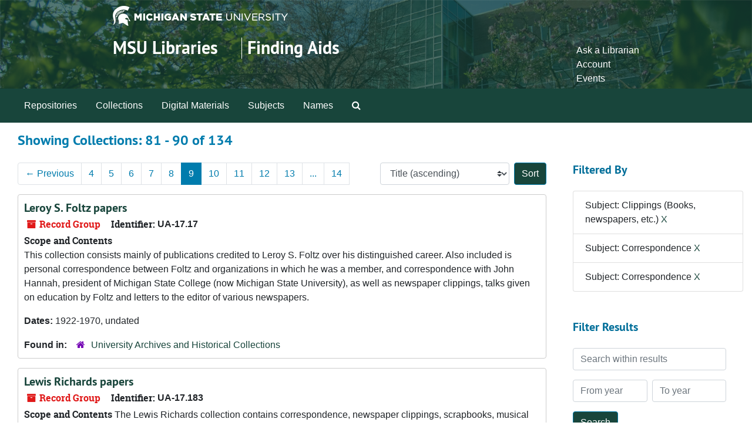

--- FILE ---
content_type: text/html;charset=utf-8
request_url: https://findingaids.lib.msu.edu/repositories/resources?q%5B%5D=%2A&op%5B%5D=&field%5B%5D=title&from_year%5B%5D=&to_year%5B%5D=&limit=resource&filter_fields%5B%5D=subjects&filter_values%5B%5D=Clippings+%28Books%2C+newspapers%2C+etc.%29&filter_fields%5B%5D=subjects&filter_values%5B%5D=Correspondence&filter_fields%5B%5D=subjects&filter_values%5B%5D=Correspondence&sort=title_sort%20asc&page=9
body_size: 169614
content:
<!DOCTYPE html>
<html lang="en">
<head>
	<meta charset="utf-8"/>
	<meta http-equiv="X-UA-Compatible" content="IE=edge"/>
	<meta name="viewport" content="width=device-width, initial-scale=1">
	<link rel="icon" type="image/png" href="/favicon-AS.png">
<link rel="icon" type="image/svg+xml" href="/favicon-AS.svg">

	<title>Collections | Archives and Manuscripts</title>
	<meta name="csrf-param" content="authenticity_token" />
<meta name="csrf-token" content="AjZQfVFWpyL3KIagYiviVPwKbRl/mD+FAOV5yZILnbAiCZByq5gJ94NEojvqnb509iLZUWcXp3FKQoRR4POlmQ==" />

		<meta name="referrer" content="origin-when-cross-origin" />

	<script>
	 var APP_PATH = '/';
	 var SHOW_IDENTIFIERS_IN_TREE = false;
	</script>

	<link rel="stylesheet" media="all" href="/assets/application-65346ce1b9e1d0663e2a055e0b2dddffb06b41c1d5cd4827bdc373d3b59295a6.css" />
	<script src="/assets/application-589dd4e86c691634ac2aec1683b4c758133e463261a6795a9e45d0f75b93fad7.js"></script>

	

		<!-- Begin plugin layout -->
		<!-- added to head -->
<meta name=“google-site-verification” content=“-TZFRPaO4s6WjV5gW_vTYc1kd_atqf17s6NcolIIKX4" />

		<!-- End plugin layout -->
		<!-- Begin plugin layout -->
		
		<!-- End plugin layout -->
		<!-- Begin plugin layout -->
		
		<!-- End plugin layout -->

<!-- HTML5 shim and Respond.js for IE8 support of HTML5 elements and media queries -->
<!-- WARNING: Respond.js doesn't work if you view the page via file:// -->
<!--[if lt IE 9]>
	<script src="https://oss.maxcdn.com/html5shiv/3.7.3/html5shiv.min.js"></script>
	<script src="https://oss.maxcdn.com/respond/1.4.2/respond.min.js"></script>
<![endif]-->
</head>

<body class="min-h-screen d-flex flex-column">

		<!-- Begin plugin layout -->
		
		<!-- End plugin layout -->
		<!-- Begin plugin layout -->
		
		<!-- End plugin layout -->
		<!-- Begin plugin layout -->
		
		<!-- End plugin layout -->

	<div class="skipnav">
  <a class="sr-only sr-only-focusable" href="#maincontent">Skip to main content</a>
        <a class="sr-only sr-only-focusable" href="#searchresults">Skip to search results</a>
</div>


	<div class="container-fluid no-pad">
		<link rel="stylesheet" media="screen" href="/assets/msul_custom.css" />
<header>
<div class="container branding">
	<div class =  "msu-header-background">
		<div class = "msu-header">
			 <div class = "msu-branding-header-logo">
				<a href="http://www.msu.edu"><img src="/assets/images/masthead-helmet-white.png" /></a>
			 </div>
			 
			 <div class =  "headerSection">
			 	<div class="site-name-slogan">        
			                <h1 class="site-name"><a href="http://www.lib.msu.edu" title="Home">MSU Libraries</a></h1>
			                <h2 class="site-slogan"><a href="/">Finding Aids</a></h2>
			      </div>
			 	<div class="toplinks">
			 		
					<ul>
						<li><a href="http://www.lib.msu.edu/contact/askalib" rel="nofollow">Ask a Librarian</a></li>
						<li><a href="http://www.lib.msu.edu/general/account" id="AccountLink" rel="nofollow">Account</a></li>
						<li><a href="http://www.lib.msu.edu/general/events" rel="nofollow">Events</a></li>
					</ul>
				</div>
			</div>
		</div>
	</div>
</div>
</header>

		<section id="navigation">
  <nav class="navbar navbar-expand-lg navbar-light navbar-default bg-light p-0" aria-label="top-level navigation">
      <button type="button" class="navbar-toggler m-2 ml-auto" data-toggle="collapse" data-target="#collapsemenu" aria-expanded="false">
        <div class="container">
          <span class="sr-only">Navigation menu for smaller devices</span>
          <span class="navbar-toggler-icon"></span>
        </div>
      </button>
      <div class="collapse navbar-collapse top-bar pl-4" id="collapsemenu">
        <ul class="navbar-nav mr-auto">
            <li class="nav-item p-2">
              <a class="nav-link" href="/repositories">Repositories</a>
            </li>
            <li class="nav-item p-2">
              <a class="nav-link" href="/repositories/resources">Collections</a>
            </li>
            <li class="nav-item p-2">
              <a class="nav-link" href="/objects?limit=digital_object">Digital Materials</a>
            </li>
            <li class="nav-item p-2">
              <a class="nav-link" href="/subjects">Subjects</a>
            </li>
            <li class="nav-item p-2">
              <a class="nav-link" href="/agents">Names</a>
            </li>
            <li class="nav-item p-2"><a class="nav-link" href="/search?reset=true" title="Search The Archives">
                <span class="fa fa-search" aria-hidden="true"></span>
                <span class="sr-only">Search The Archives</span>
              </a>
            </li>
        </ul>
      </div>
  </nav>
</section>

	</div>

	<section id="content" class="container-fluid mt-2 pt-2 flex-grow-1">
		<a name="maincontent" id="maincontent"></a>
		
		<div class="row">
  <div class="col-sm-12">
     



  <h2>Showing Collections: 81 - 90 of 134</h2>
  </div>
</div>

<div class="row">
  <div class="col-sm-9">
    <a name="main" title="Main Content"></a>
    <div class="row my-3">
      <div class="w-100 px-bs d-flex flex-wrap justify-content-end gap-2">
          <div class="flex-grow-1">
            <nav id="paging" class="d-flex">
  <ul class="pagination flex-wrap mb-0">
      <li class="previous page-item"><a class="page-link" href="/repositories/resources?q[]=%2A&amp;op[]=&amp;field[]=title&amp;from_year[]=&amp;to_year[]=&amp;limit=resource&amp;filter_fields[]=subjects&amp;filter_values[]=Clippings+%28Books%2C+newspapers%2C+etc.%29&amp;filter_fields[]=subjects&amp;filter_values[]=Correspondence&amp;filter_fields[]=subjects&amp;filter_values[]=Correspondence&amp;sort=title_sort asc&page=8"><span aria-hidden="true">&larr;</span> Previous</a></li>
        <li class="page-item"><a class="page-link"  href="/repositories/resources?q[]=%2A&amp;op[]=&amp;field[]=title&amp;from_year[]=&amp;to_year[]=&amp;limit=resource&amp;filter_fields[]=subjects&amp;filter_values[]=Clippings+%28Books%2C+newspapers%2C+etc.%29&amp;filter_fields[]=subjects&amp;filter_values[]=Correspondence&amp;filter_fields[]=subjects&amp;filter_values[]=Correspondence&amp;sort=title_sort asc&page=4">4</a></li>
        <li class="page-item"><a class="page-link"  href="/repositories/resources?q[]=%2A&amp;op[]=&amp;field[]=title&amp;from_year[]=&amp;to_year[]=&amp;limit=resource&amp;filter_fields[]=subjects&amp;filter_values[]=Clippings+%28Books%2C+newspapers%2C+etc.%29&amp;filter_fields[]=subjects&amp;filter_values[]=Correspondence&amp;filter_fields[]=subjects&amp;filter_values[]=Correspondence&amp;sort=title_sort asc&page=5">5</a></li>
        <li class="page-item"><a class="page-link"  href="/repositories/resources?q[]=%2A&amp;op[]=&amp;field[]=title&amp;from_year[]=&amp;to_year[]=&amp;limit=resource&amp;filter_fields[]=subjects&amp;filter_values[]=Clippings+%28Books%2C+newspapers%2C+etc.%29&amp;filter_fields[]=subjects&amp;filter_values[]=Correspondence&amp;filter_fields[]=subjects&amp;filter_values[]=Correspondence&amp;sort=title_sort asc&page=6">6</a></li>
        <li class="page-item"><a class="page-link"  href="/repositories/resources?q[]=%2A&amp;op[]=&amp;field[]=title&amp;from_year[]=&amp;to_year[]=&amp;limit=resource&amp;filter_fields[]=subjects&amp;filter_values[]=Clippings+%28Books%2C+newspapers%2C+etc.%29&amp;filter_fields[]=subjects&amp;filter_values[]=Correspondence&amp;filter_fields[]=subjects&amp;filter_values[]=Correspondence&amp;sort=title_sort asc&page=7">7</a></li>
        <li class="page-item"><a class="page-link"  href="/repositories/resources?q[]=%2A&amp;op[]=&amp;field[]=title&amp;from_year[]=&amp;to_year[]=&amp;limit=resource&amp;filter_fields[]=subjects&amp;filter_values[]=Clippings+%28Books%2C+newspapers%2C+etc.%29&amp;filter_fields[]=subjects&amp;filter_values[]=Correspondence&amp;filter_fields[]=subjects&amp;filter_values[]=Correspondence&amp;sort=title_sort asc&page=8">8</a></li>
        <li class="active page-item"><a class="page-link"  href="#">9</a></li>
        <li class="page-item"><a class="page-link"  href="/repositories/resources?q[]=%2A&amp;op[]=&amp;field[]=title&amp;from_year[]=&amp;to_year[]=&amp;limit=resource&amp;filter_fields[]=subjects&amp;filter_values[]=Clippings+%28Books%2C+newspapers%2C+etc.%29&amp;filter_fields[]=subjects&amp;filter_values[]=Correspondence&amp;filter_fields[]=subjects&amp;filter_values[]=Correspondence&amp;sort=title_sort asc&page=10">10</a></li>
        <li class="page-item"><a class="page-link"  href="/repositories/resources?q[]=%2A&amp;op[]=&amp;field[]=title&amp;from_year[]=&amp;to_year[]=&amp;limit=resource&amp;filter_fields[]=subjects&amp;filter_values[]=Clippings+%28Books%2C+newspapers%2C+etc.%29&amp;filter_fields[]=subjects&amp;filter_values[]=Correspondence&amp;filter_fields[]=subjects&amp;filter_values[]=Correspondence&amp;sort=title_sort asc&page=11">11</a></li>
        <li class="page-item"><a class="page-link"  href="/repositories/resources?q[]=%2A&amp;op[]=&amp;field[]=title&amp;from_year[]=&amp;to_year[]=&amp;limit=resource&amp;filter_fields[]=subjects&amp;filter_values[]=Clippings+%28Books%2C+newspapers%2C+etc.%29&amp;filter_fields[]=subjects&amp;filter_values[]=Correspondence&amp;filter_fields[]=subjects&amp;filter_values[]=Correspondence&amp;sort=title_sort asc&page=12">12</a></li>
        <li class="page-item"><a class="page-link"  href="/repositories/resources?q[]=%2A&amp;op[]=&amp;field[]=title&amp;from_year[]=&amp;to_year[]=&amp;limit=resource&amp;filter_fields[]=subjects&amp;filter_values[]=Clippings+%28Books%2C+newspapers%2C+etc.%29&amp;filter_fields[]=subjects&amp;filter_values[]=Correspondence&amp;filter_fields[]=subjects&amp;filter_values[]=Correspondence&amp;sort=title_sort asc&page=13">13</a></li>
       <li><a class="page-link" href="" style="pointer-events: none;">...</a></li>
       <li><a class="page-link"  href="/repositories/resources?q[]=%2A&amp;op[]=&amp;field[]=title&amp;from_year[]=&amp;to_year[]=&amp;limit=resource&amp;filter_fields[]=subjects&amp;filter_values[]=Clippings+%28Books%2C+newspapers%2C+etc.%29&amp;filter_fields[]=subjects&amp;filter_values[]=Correspondence&amp;filter_fields[]=subjects&amp;filter_values[]=Correspondence&amp;sort=title_sort asc&page=14">14</a></li>
  </ul>
</nav>

          </div>
        <div>
          


<div class="sorter d-flex align-items-center justify-content-end">
 <form class="form-horizontal d-flex align-items-center justify-content-end" action="/repositories/resources?q[]=%2A&amp;op[]=&amp;field[]=title&amp;from_year[]=&amp;to_year[]=&amp;limit=resource" accept-charset="UTF-8" method="get"><input name="utf8" type="hidden" value="&#x2713;" autocomplete="off" />
     <input type="hidden" name="q[]" id="q_0" value="*" autocomplete="off" />
  <input type="hidden" name="op[]" id="op_0" value="" autocomplete="off" />
  <input type="hidden" name="field[]" id="field_0" value="title" autocomplete="off" />
  <input type="hidden" name="from_year[]" id="from_year_0" value="" autocomplete="off" />
  <input type="hidden" name="to_year[]" id="to_year_0" value="" autocomplete="off" />
  <input type="hidden" name="limit" id="limit" value="resource" autocomplete="off" />
  <input type="hidden" name="filter_fields[]" id="filter_fields_0" value="subjects" autocomplete="off" />
  <input type="hidden" name="filter_fields[]" id="filter_fields_1" value="subjects" autocomplete="off" />
  <input type="hidden" name="filter_fields[]" id="filter_fields_2" value="subjects" autocomplete="off" />
  <input type="hidden" name="filter_values[]" id="filter_values_0" value="Clippings (Books, newspapers, etc.)" autocomplete="off" />
  <input type="hidden" name="filter_values[]" id="filter_values_1" value="Correspondence" autocomplete="off" />
  <input type="hidden" name="filter_values[]" id="filter_values_2" value="Correspondence" autocomplete="off" />
  <input type="hidden" name="action" id="action" value="index" autocomplete="off" />

   <label class="sr-only" for="sort">Sort by:</label>
   <select name="sort" id="sort" class="custom-select"><option value="">Relevance</option>
<option selected="selected" value="title_sort asc">Title (ascending)</option>
<option value="title_sort desc">Title (descending)</option>
<option value="year_sort asc">Year (ascending)</option>
<option value="year_sort desc">Year (descending)</option>
<option value="identifier asc">Identifier (ascending)</option>
<option value="identifier desc">Identifier (descending)</option></select>
   <input type="submit" name="commit" value="Sort" class="btn btn-primary ml-2" data-disable-with="Sort" />
</form></div>

        </div>
      </div>
    </div>
    <div class="row search-results"><div class="col-sm-12">

    <a name="searchresults" id="searchresults"></a>

         <div class="recordrow" style="clear:both" data-uri="/repositories/2/resources/1900">
    

<h3>
    <a class="record-title" href="/repositories/2/resources/1900">
      Leroy S. Foltz papers
    </a>
</h3>


<div class="badge-and-identifier">
  <div class="record-type-badge resource">
    <i class="fa fa-archive"></i>&#160;Record Group 
  </div>
    <div class="identifier">
      <span class="id-label">Identifier:</span>&#160;<span class="component">UA-17.17</span>
    </div>
</div>

    <div class="recordsummary" style="clear:both">

    <div class="abstract single_note">
      <span class='inline-label'>Scope and Contents</span>
        <p>This collection consists mainly of publications credited to Leroy S. Foltz over his distinguished career.  Also included is personal correspondence between Foltz and organizations in which he was a member, and correspondence with John Hannah, president of Michigan State College (now Michigan State University), as well as newspaper clippings, talks given on education by Foltz and letters to the editor of various newspapers.</p>
    </div>

    <div class="dates">
        <strong>Dates: </strong>
      1922-1970, undated
    </div>

  <div class="staff-hidden d-none">
  </div>

    

  <div class="result_context">
      <strong>Found in: </strong>
<span class="repo_name">
  <span class='record-type-badge repository' aria-hidden='true'>       <i class='fa fa-home'></i>     </span>
  <a href="/repositories/2">University Archives and Historical Collections</a>
</span>

  </div>




</div>



   </div>

         <div class="recordrow" style="clear:both" data-uri="/repositories/2/resources/775">
    

<h3>
    <a class="record-title" href="/repositories/2/resources/775">
      Lewis Richards papers
    </a>
</h3>


<div class="badge-and-identifier">
  <div class="record-type-badge resource">
    <i class="fa fa-archive"></i>&#160;Record Group 
  </div>
    <div class="identifier">
      <span class="id-label">Identifier:</span>&#160;<span class="component">UA-17.183</span>
    </div>
</div>

    <div class="recordsummary" style="clear:both">

    <div class="abstract single_note">
      <span class='inline-label'>Scope and Contents</span>
        The Lewis Richards collection contains correspondence, newspaper clippings, scrapbooks, musical programs, legal documents, and other items primarily involving the musical career of Lewis Richards.The correspondence is arranged chronologically.  Most notable among the correspondence is Queen Mary's secretary stating payment for the Queen's purchase of two cushions at an exhibition of Belgian Lace supporting the Belgium Relief Commission.  Also included is correspondence from...
    </div>

    <div class="dates">
        <strong>Dates: </strong>
      1855 - 1965
    </div>

  <div class="staff-hidden d-none">
  </div>

    

  <div class="result_context">
      <strong>Found in: </strong>
<span class="repo_name">
  <span class='record-type-badge repository' aria-hidden='true'>       <i class='fa fa-home'></i>     </span>
  <a href="/repositories/2">University Archives and Historical Collections</a>
</span>

  </div>




</div>



   </div>

         <div class="recordrow" style="clear:both" data-uri="/repositories/2/resources/321">
    

<h3>
    <a class="record-title" href="/repositories/2/resources/321">
      Liberty Hyde Bailey papers
    </a>
</h3>


<div class="badge-and-identifier">
  <div class="record-type-badge resource">
    <i class="fa fa-archive"></i>&#160;Record Group 
  </div>
    <div class="identifier">
      <span class="id-label">Identifier:</span>&#160;<span class="component">UA-10.3.1</span>
    </div>
</div>

    <div class="recordsummary" style="clear:both">

    <div class="abstract single_note">
      <span class='inline-label'>Scope and Contents</span>
        The papers of Liberty Hyde Bailey span the years 1855-1958. The majority of the materials were received from the Liberty Hyde Birthsite Bailey Museum in South Haven, Michigan. The collection contains correspondence, writings by Bailey, newspaper and magazine clippings and photographs. The collection also includes reproductions of botanical drawings.  The correspondence includes three Christmas cards from Bailey to his wife; a collection of business letters; a letter from China in...
    </div>

    <div class="dates">
        <strong>Dates: </strong>
      1852 - 1958
    </div>

  <div class="staff-hidden d-none">
  </div>

    

  <div class="result_context">
      <strong>Found in: </strong>
<span class="repo_name">
  <span class='record-type-badge repository' aria-hidden='true'>       <i class='fa fa-home'></i>     </span>
  <a href="/repositories/2">University Archives and Historical Collections</a>
</span>

  </div>




</div>



   </div>

         <div class="recordrow" style="clear:both" data-uri="/repositories/2/resources/3246">
    

<h3>
    <a class="record-title" href="/repositories/2/resources/3246">
      Lloyd G. Wilson papers
    </a>
</h3>


<div class="badge-and-identifier">
  <div class="record-type-badge resource">
    <i class="fa fa-archive"></i>&#160;Collection 
  </div>
    <div class="identifier">
      <span class="id-label">Identifier:</span>&#160;<span class="component">UA-17.374</span>
    </div>
</div>

    <div class="recordsummary" style="clear:both">

    <div class="abstract single_note">
      <span class='inline-label'>Scope and Contents</span>
        The papers of Lloyd G. Wilson consist of lab notebooks about sulfur dioxide and sulfate research related to plants, other research, reprints of his articles, presentations and other of his faculty papers. Also included is material related to a cellulolytic fungi project he worked on at the Wright Air Development Center. The collection also contains materials related to the design and construction of the Michigan State University Department of Energy Plant Research Laboratory as...
    </div>

    <div class="dates">
        <strong>Dates: </strong>
      1939 - 1990
    </div>

  <div class="staff-hidden d-none">
  </div>

    

  <div class="result_context">
      <strong>Found in: </strong>
<span class="repo_name">
  <span class='record-type-badge repository' aria-hidden='true'>       <i class='fa fa-home'></i>     </span>
  <a href="/repositories/2">University Archives and Historical Collections</a>
</span>

  </div>




</div>



   </div>

         <div class="recordrow" style="clear:both" data-uri="/repositories/2/resources/769">
    

<h3>
    <a class="record-title" href="/repositories/2/resources/769">
      Lyman J. Briggs papers
    </a>
</h3>


<div class="badge-and-identifier">
  <div class="record-type-badge resource">
    <i class="fa fa-archive"></i>&#160;Record Group 
  </div>
    <div class="identifier">
      <span class="id-label">Identifier:</span>&#160;<span class="component">UA-10.3.137</span>
    </div>
</div>

    <div class="recordsummary" style="clear:both">

    <div class="abstract single_note">
      <span class='inline-label'>Scope and Contents</span>
        <p>The Lyman Briggs collection contains publications, correspondence, and articles written by Lyman Briggs.  Also included is memorabilia including identification cards and passes, invitations, and Michigan State University memorabilia.</p>
    </div>

    <div class="dates">
        <strong>Dates: </strong>
      1882-1979, Undated
    </div>

  <div class="staff-hidden d-none">
  </div>

    

  <div class="result_context">
      <strong>Found in: </strong>
<span class="repo_name">
  <span class='record-type-badge repository' aria-hidden='true'>       <i class='fa fa-home'></i>     </span>
  <a href="/repositories/2">University Archives and Historical Collections</a>
</span>

  </div>




</div>



   </div>

         <div class="recordrow" style="clear:both" data-uri="/repositories/2/resources/3022">
    

<h3>
    <a class="record-title" href="/repositories/2/resources/3022">
      Major Allison K. Thomas collection
    </a>
</h3>


<div class="badge-and-identifier">
  <div class="record-type-badge resource">
    <i class="fa fa-archive"></i>&#160;Collection 
  </div>
    <div class="identifier">
      <span class="id-label">Identifier:</span>&#160;<span class="component">00222</span>
    </div>
</div>

    <div class="recordsummary" style="clear:both">

    <div class="abstract single_note">
      <span class='inline-label'>Scope and Contents</span>
        <p>The Allison K. Thomas collection contains photographs, correspondence, books, magazines, and articles. Thomas served in Vietnam with Ho Chi Minh and helped the fight against the Japanese. The materials include correspondence from Giap, articles about Thomas, Vietnam and Ho Chi Minh, photographs of Thomas in Vietnam, excerpts from Thomas, diaries, copy of Thomas' report on Deer Mission, and photographs of Thomas' return to Vietnam in the 1990s.</p>
    </div>

    <div class="dates">
        <strong>Dates: </strong>
      1945-1997, 2001-2011, undated
    </div>

  <div class="staff-hidden d-none">
  </div>

    

  <div class="result_context">
      <strong>Found in: </strong>
<span class="repo_name">
  <span class='record-type-badge repository' aria-hidden='true'>       <i class='fa fa-home'></i>     </span>
  <a href="/repositories/2">University Archives and Historical Collections</a>
</span>

  </div>




</div>



   </div>

         <div class="recordrow" style="clear:both" data-uri="/repositories/2/resources/726">
    

<h3>
    <a class="record-title" href="/repositories/2/resources/726">
      Margaret P. Thorp papers
    </a>
</h3>


<div class="badge-and-identifier">
  <div class="record-type-badge resource">
    <i class="fa fa-archive"></i>&#160;Record Group 
  </div>
    <div class="identifier">
      <span class="id-label">Identifier:</span>&#160;<span class="component">UA-17.182</span>
    </div>
</div>

    <div class="recordsummary" style="clear:both">

    <div class="abstract single_note">
      <span class='inline-label'>Scope and Contents</span>
        The collections contain papers and photographs. The papers include a 1931 Detroit alumni club directory, two different issues of the May 13, 1931 issue of The Eczema, newspaper articles about The Eczema from 1931, “On the Campus” booklet about campus, and a wedding announcement for Jessamine Van Buren Kennedy and Frederic B. Mumford for 1895.  There is also a draft of a August 1875 letter from Governor Bagley about Frank Wells leaving a board because of problems with the Finance Committee...
    </div>

    <div class="dates">
        <strong>Dates: </strong>
      1875 - 1932
    </div>

  <div class="staff-hidden d-none">
  </div>

    

  <div class="result_context">
      <strong>Found in: </strong>
<span class="repo_name">
  <span class='record-type-badge repository' aria-hidden='true'>       <i class='fa fa-home'></i>     </span>
  <a href="/repositories/2">University Archives and Historical Collections</a>
</span>

  </div>




</div>



   </div>

         <div class="recordrow" style="clear:both" data-uri="/repositories/2/resources/1894">
    

<h3>
    <a class="record-title" href="/repositories/2/resources/1894">
      Marie Dye papers
    </a>
</h3>


<div class="badge-and-identifier">
  <div class="record-type-badge resource">
    <i class="fa fa-archive"></i>&#160;Record Group 
  </div>
    <div class="identifier">
      <span class="id-label">Identifier:</span>&#160;<span class="component">UA-17.14</span>
    </div>
</div>

    <div class="recordsummary" style="clear:both">

    <div class="abstract single_note">
      <span class='inline-label'>Scope and Contents</span>
        The papers document Dye's professional life and reflect her interest in Nutrition research, the teaching of Home Economics at the college level, and women's changing roles in contemporary American society.  Included are speeches and manuscripts written by Dye, records relating to the College of Home Economics (later called Human Ecology), correspondence, notes, journal reprints, newspaper clippings, and memorabilia.  The records relating to the College of Home Economics consist primarily of...
    </div>

    <div class="dates">
        <strong>Dates: </strong>
      1896 - 1973
    </div>

  <div class="staff-hidden d-none">
  </div>

    

  <div class="result_context">
      <strong>Found in: </strong>
<span class="repo_name">
  <span class='record-type-badge repository' aria-hidden='true'>       <i class='fa fa-home'></i>     </span>
  <a href="/repositories/2">University Archives and Historical Collections</a>
</span>

  </div>




</div>



   </div>

         <div class="recordrow" style="clear:both" data-uri="/repositories/2/resources/3155">
    

<h3>
    <a class="record-title" href="/repositories/2/resources/3155">
      Maurice Crane papers
    </a>
</h3>


<div class="badge-and-identifier">
  <div class="record-type-badge resource">
    <i class="fa fa-archive"></i>&#160;Collection 
  </div>
    <div class="identifier">
      <span class="id-label">Identifier:</span>&#160;<span class="component">UA-17.346</span>
    </div>
</div>

    <div class="recordsummary" style="clear:both">

    <div class="abstract single_note">
      <span class='inline-label'>Scope and Content</span>
        <p>This collection contains correspondence, documents from the Vincent Voice Library, Maurice Crane's teaching notes and cassette tapes for classes he taught, photographs, newspaper clippings, and publications. The cassette tapes contain speeches of famous people and events.  <br /><br />Also in the collection are materials related to the Geriatric Six Plus One band, such as newspaper clippings, flyers/announcements, and photographs.</p>
    </div>

    <div class="dates">
        <strong>Dates: </strong>
      1955 - 1999
    </div>

  <div class="staff-hidden d-none">
  </div>

    

  <div class="result_context">
      <strong>Found in: </strong>
<span class="repo_name">
  <span class='record-type-badge repository' aria-hidden='true'>       <i class='fa fa-home'></i>     </span>
  <a href="/repositories/2">University Archives and Historical Collections</a>
</span>

  </div>




</div>



   </div>

         <div class="recordrow" style="clear:both" data-uri="/repositories/2/resources/2517">
    

<h3>
    <a class="record-title" href="/repositories/2/resources/2517">
      Michigan Alliance for Environmental and Outdoor Educators records
    </a>
</h3>


<div class="badge-and-identifier">
  <div class="record-type-badge resource">
    <i class="fa fa-archive"></i>&#160;Collection 
  </div>
    <div class="identifier">
      <span class="id-label">Identifier:</span>&#160;<span class="component">00217</span>
    </div>
</div>

    <div class="recordsummary" style="clear:both">

    <div class="abstract single_note">
      <span class='inline-label'>Scope and Contents</span>
        The Michigan Alliance for Environmental and Outdoor Education records include records related to Julian Smith, Michigan Outdoor Education Association, Michigan Environmental Education Association, Michigan Alliance for Environmental and Outdoor Education, Project Wild and Environmental Curriculum.  The Julian Smith records include articles and publications about outdoor education and recreation and camp activities manuals.  There is one folder of correspondence and a few folders...
    </div>

    <div class="dates">
        <strong>Dates: </strong>
      1915, 1935-2011
    </div>

  <div class="staff-hidden d-none">
  </div>

    

  <div class="result_context">
      <strong>Found in: </strong>
<span class="repo_name">
  <span class='record-type-badge repository' aria-hidden='true'>       <i class='fa fa-home'></i>     </span>
  <a href="/repositories/2">University Archives and Historical Collections</a>
</span>

  </div>




</div>



   </div>

    </div></div>
    <div class="row mt-2"><div class="col-sm-12">
    <nav id="paging_bottom" class="d-flex">
  <ul class="pagination flex-wrap mb-0">
      <li class="previous page-item"><a class="page-link" href="/repositories/resources?q[]=%2A&amp;op[]=&amp;field[]=title&amp;from_year[]=&amp;to_year[]=&amp;limit=resource&amp;filter_fields[]=subjects&amp;filter_values[]=Clippings+%28Books%2C+newspapers%2C+etc.%29&amp;filter_fields[]=subjects&amp;filter_values[]=Correspondence&amp;filter_fields[]=subjects&amp;filter_values[]=Correspondence&amp;sort=title_sort asc&page=8"><span aria-hidden="true">&larr;</span> Previous</a></li>
        <li class="page-item"><a class="page-link"  href="/repositories/resources?q[]=%2A&amp;op[]=&amp;field[]=title&amp;from_year[]=&amp;to_year[]=&amp;limit=resource&amp;filter_fields[]=subjects&amp;filter_values[]=Clippings+%28Books%2C+newspapers%2C+etc.%29&amp;filter_fields[]=subjects&amp;filter_values[]=Correspondence&amp;filter_fields[]=subjects&amp;filter_values[]=Correspondence&amp;sort=title_sort asc&page=4">4</a></li>
        <li class="page-item"><a class="page-link"  href="/repositories/resources?q[]=%2A&amp;op[]=&amp;field[]=title&amp;from_year[]=&amp;to_year[]=&amp;limit=resource&amp;filter_fields[]=subjects&amp;filter_values[]=Clippings+%28Books%2C+newspapers%2C+etc.%29&amp;filter_fields[]=subjects&amp;filter_values[]=Correspondence&amp;filter_fields[]=subjects&amp;filter_values[]=Correspondence&amp;sort=title_sort asc&page=5">5</a></li>
        <li class="page-item"><a class="page-link"  href="/repositories/resources?q[]=%2A&amp;op[]=&amp;field[]=title&amp;from_year[]=&amp;to_year[]=&amp;limit=resource&amp;filter_fields[]=subjects&amp;filter_values[]=Clippings+%28Books%2C+newspapers%2C+etc.%29&amp;filter_fields[]=subjects&amp;filter_values[]=Correspondence&amp;filter_fields[]=subjects&amp;filter_values[]=Correspondence&amp;sort=title_sort asc&page=6">6</a></li>
        <li class="page-item"><a class="page-link"  href="/repositories/resources?q[]=%2A&amp;op[]=&amp;field[]=title&amp;from_year[]=&amp;to_year[]=&amp;limit=resource&amp;filter_fields[]=subjects&amp;filter_values[]=Clippings+%28Books%2C+newspapers%2C+etc.%29&amp;filter_fields[]=subjects&amp;filter_values[]=Correspondence&amp;filter_fields[]=subjects&amp;filter_values[]=Correspondence&amp;sort=title_sort asc&page=7">7</a></li>
        <li class="page-item"><a class="page-link"  href="/repositories/resources?q[]=%2A&amp;op[]=&amp;field[]=title&amp;from_year[]=&amp;to_year[]=&amp;limit=resource&amp;filter_fields[]=subjects&amp;filter_values[]=Clippings+%28Books%2C+newspapers%2C+etc.%29&amp;filter_fields[]=subjects&amp;filter_values[]=Correspondence&amp;filter_fields[]=subjects&amp;filter_values[]=Correspondence&amp;sort=title_sort asc&page=8">8</a></li>
        <li class="active page-item"><a class="page-link"  href="#">9</a></li>
        <li class="page-item"><a class="page-link"  href="/repositories/resources?q[]=%2A&amp;op[]=&amp;field[]=title&amp;from_year[]=&amp;to_year[]=&amp;limit=resource&amp;filter_fields[]=subjects&amp;filter_values[]=Clippings+%28Books%2C+newspapers%2C+etc.%29&amp;filter_fields[]=subjects&amp;filter_values[]=Correspondence&amp;filter_fields[]=subjects&amp;filter_values[]=Correspondence&amp;sort=title_sort asc&page=10">10</a></li>
        <li class="page-item"><a class="page-link"  href="/repositories/resources?q[]=%2A&amp;op[]=&amp;field[]=title&amp;from_year[]=&amp;to_year[]=&amp;limit=resource&amp;filter_fields[]=subjects&amp;filter_values[]=Clippings+%28Books%2C+newspapers%2C+etc.%29&amp;filter_fields[]=subjects&amp;filter_values[]=Correspondence&amp;filter_fields[]=subjects&amp;filter_values[]=Correspondence&amp;sort=title_sort asc&page=11">11</a></li>
        <li class="page-item"><a class="page-link"  href="/repositories/resources?q[]=%2A&amp;op[]=&amp;field[]=title&amp;from_year[]=&amp;to_year[]=&amp;limit=resource&amp;filter_fields[]=subjects&amp;filter_values[]=Clippings+%28Books%2C+newspapers%2C+etc.%29&amp;filter_fields[]=subjects&amp;filter_values[]=Correspondence&amp;filter_fields[]=subjects&amp;filter_values[]=Correspondence&amp;sort=title_sort asc&page=12">12</a></li>
        <li class="page-item"><a class="page-link"  href="/repositories/resources?q[]=%2A&amp;op[]=&amp;field[]=title&amp;from_year[]=&amp;to_year[]=&amp;limit=resource&amp;filter_fields[]=subjects&amp;filter_values[]=Clippings+%28Books%2C+newspapers%2C+etc.%29&amp;filter_fields[]=subjects&amp;filter_values[]=Correspondence&amp;filter_fields[]=subjects&amp;filter_values[]=Correspondence&amp;sort=title_sort asc&page=13">13</a></li>
       <li><a class="page-link" href="" style="pointer-events: none;">...</a></li>
       <li><a class="page-link"  href="/repositories/resources?q[]=%2A&amp;op[]=&amp;field[]=title&amp;from_year[]=&amp;to_year[]=&amp;limit=resource&amp;filter_fields[]=subjects&amp;filter_values[]=Clippings+%28Books%2C+newspapers%2C+etc.%29&amp;filter_fields[]=subjects&amp;filter_values[]=Correspondence&amp;filter_fields[]=subjects&amp;filter_values[]=Correspondence&amp;sort=title_sort asc&page=14">14</a></li>
  </ul>
</nav>

    </div></div>
  </div>
  <div id="filter-sidebar" class="col-sm-3">
    <a name="filter" title="Filter Results"></a>
    
<div class="filters my-3">
    <h3>Filtered By </h3>
       <ul class='p-0 mt-4 mb-5'>
      <li class="list-group-item"><span class="filter">Subject: Clippings (Books, newspapers, etc.)
        <a href="/repositories/resources?q[]=%2A&amp;op[]=&amp;field[]=title&amp;from_year[]=&amp;to_year[]=&amp;limit=resource&amp;filter_fields[]=subjects&amp;filter_values[]=Correspondence&amp;filter_fields[]=subjects&amp;filter_values[]=Correspondence&amp;sort=title_sort asc"
          title="Remove this filter " class="delete_filter">X</a>
      </li>
      <li class="list-group-item"><span class="filter">Subject: Correspondence
        <a href="/repositories/resources?q[]=%2A&amp;op[]=&amp;field[]=title&amp;from_year[]=&amp;to_year[]=&amp;limit=resource&amp;filter_fields[]=subjects&amp;filter_values[]=Clippings+%28Books%2C+newspapers%2C+etc.%29&amp;filter_fields[]=subjects&amp;filter_values[]=Correspondence&amp;sort=title_sort asc"
          title="Remove this filter " class="delete_filter">X</a>
      </li>
      <li class="list-group-item"><span class="filter">Subject: Correspondence
        <a href="/repositories/resources?q[]=%2A&amp;op[]=&amp;field[]=title&amp;from_year[]=&amp;to_year[]=&amp;limit=resource&amp;filter_fields[]=subjects&amp;filter_values[]=Clippings+%28Books%2C+newspapers%2C+etc.%29&amp;filter_fields[]=subjects&amp;filter_values[]=Correspondence&amp;sort=title_sort asc"
          title="Remove this filter " class="delete_filter">X</a>
      </li>
 </ul>
</div>

<h3 class=''>Filter Results</h3>
 <div class="filter_more">
   <form class="form-horizontal container mx-0 mt-4 mb-5" action="/repositories/resources?q[]=%2A&amp;op[]=&amp;field[]=title&amp;from_year[]=&amp;to_year[]=&amp;limit=resource" accept-charset="UTF-8" method="get"><input name="utf8" type="hidden" value="&#x2713;" autocomplete="off" />
          <input type="hidden" name="q[]" value="*" autocomplete="off" />
  <input type="hidden" name="op[]" value="" autocomplete="off" />
  <input type="hidden" name="field[]" value="title" autocomplete="off" />
  <input type="hidden" name="from_year[]" value="" autocomplete="off" />
  <input type="hidden" name="to_year[]" value="" autocomplete="off" />
  <input type="hidden" name="limit" value="resource" autocomplete="off" />
  <input type="hidden" name="filter_fields[]" value="subjects" autocomplete="off" />
  <input type="hidden" name="filter_fields[]" value="subjects" autocomplete="off" />
  <input type="hidden" name="filter_fields[]" value="subjects" autocomplete="off" />
  <input type="hidden" name="filter_values[]" value="Clippings (Books, newspapers, etc.)" autocomplete="off" />
  <input type="hidden" name="filter_values[]" value="Correspondence" autocomplete="off" />
  <input type="hidden" name="filter_values[]" value="Correspondence" autocomplete="off" />
  <input type="hidden" name="action" value="index" autocomplete="off" />

          <div class="form-group row">
            <input type="hidden" name="sort" value="" autocomplete="off" />
            <label class="sr-only" for="filter_q">Search within results</label>
            <input type="text" name="filter_q[]" id="filter_q" placeholder="Search within results" class="form-control" />
          </div>
          <div class="form-group row">
            <div class="col-md-6 year_from p-0 pr-md-1">
              <label class="sr-only" for="filter_from_year">From year</label>
              <input type="text" name="filter_from_year" id="filter_from_year" size="4" maxlength="4" class="form-control" placeholder="From year" />
            </div>
            <div class="col-md-6 year_to p-0 pl-md-1 pt-3 pt-md-0">
              <label class="sr-only" for="filter_to_year">To year</label>
              <input type="text" name="filter_to_year" id="filter_to_year" size="4" maxlength="4" class="form-control" placeholder="To year" />
            </div>
          </div>
      <div class='row'>
        <input type="submit" name="commit" value="Search" class="btn btn-primary" data-disable-with="Search" />
      </div>
</form> </div>

<h3>Additional filters: </h3>
<dl id="facets">


    <div id="subject-facet">
      <dt class='mb-2 mt-3'>Subject</dt>
          <dd>
  <a href="/repositories/resources?q[]=%2A&amp;op[]=&amp;field[]=title&amp;from_year[]=&amp;to_year[]=&amp;limit=resource&amp;filter_fields[]=subjects&amp;filter_values[]=Clippings+%28Books%2C+newspapers%2C+etc.%29&amp;filter_fields[]=subjects&amp;filter_values[]=Correspondence&amp;filter_fields[]=subjects&amp;filter_values[]=Correspondence&amp;sort=title_sort asc&amp;filter_fields[]=subjects&amp;filter_values[]=Letters+%28correspondence%29"
    rel="nofollow"
    title="Filter By 'Letters (correspondence)'">
    Letters (correspondence)
  </a>
  <span class="badge badge-pill badge-dark">123</span>
</dd>

          <dd>
  <a href="/repositories/resources?q[]=%2A&amp;op[]=&amp;field[]=title&amp;from_year[]=&amp;to_year[]=&amp;limit=resource&amp;filter_fields[]=subjects&amp;filter_values[]=Clippings+%28Books%2C+newspapers%2C+etc.%29&amp;filter_fields[]=subjects&amp;filter_values[]=Correspondence&amp;filter_fields[]=subjects&amp;filter_values[]=Correspondence&amp;sort=title_sort asc&amp;filter_fields[]=subjects&amp;filter_values[]=Photographs"
    rel="nofollow"
    title="Filter By 'Photographs'">
    Photographs
  </a>
  <span class="badge badge-pill badge-dark">89</span>
</dd>

          <dd>
  <a href="/repositories/resources?q[]=%2A&amp;op[]=&amp;field[]=title&amp;from_year[]=&amp;to_year[]=&amp;limit=resource&amp;filter_fields[]=subjects&amp;filter_values[]=Clippings+%28Books%2C+newspapers%2C+etc.%29&amp;filter_fields[]=subjects&amp;filter_values[]=Correspondence&amp;filter_fields[]=subjects&amp;filter_values[]=Correspondence&amp;sort=title_sort asc&amp;filter_fields[]=subjects&amp;filter_values[]=Publications"
    rel="nofollow"
    title="Filter By 'Publications'">
    Publications
  </a>
  <span class="badge badge-pill badge-dark">43</span>
</dd>

          <dd>
  <a href="/repositories/resources?q[]=%2A&amp;op[]=&amp;field[]=title&amp;from_year[]=&amp;to_year[]=&amp;limit=resource&amp;filter_fields[]=subjects&amp;filter_values[]=Clippings+%28Books%2C+newspapers%2C+etc.%29&amp;filter_fields[]=subjects&amp;filter_values[]=Correspondence&amp;filter_fields[]=subjects&amp;filter_values[]=Correspondence&amp;sort=title_sort asc&amp;filter_fields[]=subjects&amp;filter_values[]=Reports"
    rel="nofollow"
    title="Filter By 'Reports'">
    Reports
  </a>
  <span class="badge badge-pill badge-dark">41</span>
</dd>

          <dd>
  <a href="/repositories/resources?q[]=%2A&amp;op[]=&amp;field[]=title&amp;from_year[]=&amp;to_year[]=&amp;limit=resource&amp;filter_fields[]=subjects&amp;filter_values[]=Clippings+%28Books%2C+newspapers%2C+etc.%29&amp;filter_fields[]=subjects&amp;filter_values[]=Correspondence&amp;filter_fields[]=subjects&amp;filter_values[]=Correspondence&amp;sort=title_sort asc&amp;filter_fields[]=subjects&amp;filter_values[]=Scrapbooks"
    rel="nofollow"
    title="Filter By 'Scrapbooks'">
    Scrapbooks
  </a>
  <span class="badge badge-pill badge-dark">33</span>
</dd>

        <div class="more-facets">
          <button type="button" class="more-facets__more mb-1 btn btn-sm">
            More <i class="fa fa-chevron-down"></i>
          </button>
          <div class="more-facets__facets">
              <dd>
  <a href="/repositories/resources?q[]=%2A&amp;op[]=&amp;field[]=title&amp;from_year[]=&amp;to_year[]=&amp;limit=resource&amp;filter_fields[]=subjects&amp;filter_values[]=Clippings+%28Books%2C+newspapers%2C+etc.%29&amp;filter_fields[]=subjects&amp;filter_values[]=Correspondence&amp;filter_fields[]=subjects&amp;filter_values[]=Correspondence&amp;sort=title_sort asc&amp;filter_fields[]=subjects&amp;filter_values[]=Speeches"
    rel="nofollow"
    title="Filter By 'Speeches'">
    Speeches
  </a>
  <span class="badge badge-pill badge-dark">28</span>
</dd>

              <dd>
  <a href="/repositories/resources?q[]=%2A&amp;op[]=&amp;field[]=title&amp;from_year[]=&amp;to_year[]=&amp;limit=resource&amp;filter_fields[]=subjects&amp;filter_values[]=Clippings+%28Books%2C+newspapers%2C+etc.%29&amp;filter_fields[]=subjects&amp;filter_values[]=Correspondence&amp;filter_fields[]=subjects&amp;filter_values[]=Correspondence&amp;sort=title_sort asc&amp;filter_fields[]=subjects&amp;filter_values[]=Newsletters"
    rel="nofollow"
    title="Filter By 'Newsletters'">
    Newsletters
  </a>
  <span class="badge badge-pill badge-dark">27</span>
</dd>

              <dd>
  <a href="/repositories/resources?q[]=%2A&amp;op[]=&amp;field[]=title&amp;from_year[]=&amp;to_year[]=&amp;limit=resource&amp;filter_fields[]=subjects&amp;filter_values[]=Clippings+%28Books%2C+newspapers%2C+etc.%29&amp;filter_fields[]=subjects&amp;filter_values[]=Correspondence&amp;filter_fields[]=subjects&amp;filter_values[]=Correspondence&amp;sort=title_sort asc&amp;filter_fields[]=subjects&amp;filter_values[]=Programs+%28Publications%29"
    rel="nofollow"
    title="Filter By 'Programs (Publications)'">
    Programs (Publications)
  </a>
  <span class="badge badge-pill badge-dark">25</span>
</dd>

              <dd>
  <a href="/repositories/resources?q[]=%2A&amp;op[]=&amp;field[]=title&amp;from_year[]=&amp;to_year[]=&amp;limit=resource&amp;filter_fields[]=subjects&amp;filter_values[]=Clippings+%28Books%2C+newspapers%2C+etc.%29&amp;filter_fields[]=subjects&amp;filter_values[]=Correspondence&amp;filter_fields[]=subjects&amp;filter_values[]=Correspondence&amp;sort=title_sort asc&amp;filter_fields[]=subjects&amp;filter_values[]=Annual+reports"
    rel="nofollow"
    title="Filter By 'Annual reports'">
    Annual reports
  </a>
  <span class="badge badge-pill badge-dark">23</span>
</dd>

              <dd>
  <a href="/repositories/resources?q[]=%2A&amp;op[]=&amp;field[]=title&amp;from_year[]=&amp;to_year[]=&amp;limit=resource&amp;filter_fields[]=subjects&amp;filter_values[]=Clippings+%28Books%2C+newspapers%2C+etc.%29&amp;filter_fields[]=subjects&amp;filter_values[]=Correspondence&amp;filter_fields[]=subjects&amp;filter_values[]=Correspondence&amp;sort=title_sort asc&amp;filter_fields[]=subjects&amp;filter_values[]=Postcards"
    rel="nofollow"
    title="Filter By 'Postcards'">
    Postcards
  </a>
  <span class="badge badge-pill badge-dark">23</span>
</dd>

              <dd>
  <a href="/repositories/resources?q[]=%2A&amp;op[]=&amp;field[]=title&amp;from_year[]=&amp;to_year[]=&amp;limit=resource&amp;filter_fields[]=subjects&amp;filter_values[]=Clippings+%28Books%2C+newspapers%2C+etc.%29&amp;filter_fields[]=subjects&amp;filter_values[]=Correspondence&amp;filter_fields[]=subjects&amp;filter_values[]=Correspondence&amp;sort=title_sort asc&amp;filter_fields[]=subjects&amp;filter_values[]=Sound+recordings"
    rel="nofollow"
    title="Filter By 'Sound recordings'">
    Sound recordings
  </a>
  <span class="badge badge-pill badge-dark">18</span>
</dd>

              <dd>
  <a href="/repositories/resources?q[]=%2A&amp;op[]=&amp;field[]=title&amp;from_year[]=&amp;to_year[]=&amp;limit=resource&amp;filter_fields[]=subjects&amp;filter_values[]=Clippings+%28Books%2C+newspapers%2C+etc.%29&amp;filter_fields[]=subjects&amp;filter_values[]=Correspondence&amp;filter_fields[]=subjects&amp;filter_values[]=Correspondence&amp;sort=title_sort asc&amp;filter_fields[]=subjects&amp;filter_values[]=Minutes+%28Records%29"
    rel="nofollow"
    title="Filter By 'Minutes (Records)'">
    Minutes (Records)
  </a>
  <span class="badge badge-pill badge-dark">15</span>
</dd>

              <dd>
  <a href="/repositories/resources?q[]=%2A&amp;op[]=&amp;field[]=title&amp;from_year[]=&amp;to_year[]=&amp;limit=resource&amp;filter_fields[]=subjects&amp;filter_values[]=Clippings+%28Books%2C+newspapers%2C+etc.%29&amp;filter_fields[]=subjects&amp;filter_values[]=Correspondence&amp;filter_fields[]=subjects&amp;filter_values[]=Correspondence&amp;sort=title_sort asc&amp;filter_fields[]=subjects&amp;filter_values[]=Press+releases"
    rel="nofollow"
    title="Filter By 'Press releases'">
    Press releases
  </a>
  <span class="badge badge-pill badge-dark">15</span>
</dd>

              <dd>
  <a href="/repositories/resources?q[]=%2A&amp;op[]=&amp;field[]=title&amp;from_year[]=&amp;to_year[]=&amp;limit=resource&amp;filter_fields[]=subjects&amp;filter_values[]=Clippings+%28Books%2C+newspapers%2C+etc.%29&amp;filter_fields[]=subjects&amp;filter_values[]=Correspondence&amp;filter_fields[]=subjects&amp;filter_values[]=Correspondence&amp;sort=title_sort asc&amp;filter_fields[]=subjects&amp;filter_values[]=Course+materials"
    rel="nofollow"
    title="Filter By 'Course materials'">
    Course materials
  </a>
  <span class="badge badge-pill badge-dark">14</span>
</dd>

              <dd>
  <a href="/repositories/resources?q[]=%2A&amp;op[]=&amp;field[]=title&amp;from_year[]=&amp;to_year[]=&amp;limit=resource&amp;filter_fields[]=subjects&amp;filter_values[]=Clippings+%28Books%2C+newspapers%2C+etc.%29&amp;filter_fields[]=subjects&amp;filter_values[]=Correspondence&amp;filter_fields[]=subjects&amp;filter_values[]=Correspondence&amp;sort=title_sort asc&amp;filter_fields[]=subjects&amp;filter_values[]=Brochures"
    rel="nofollow"
    title="Filter By 'Brochures'">
    Brochures
  </a>
  <span class="badge badge-pill badge-dark">13</span>
</dd>

              <dd>
  <a href="/repositories/resources?q[]=%2A&amp;op[]=&amp;field[]=title&amp;from_year[]=&amp;to_year[]=&amp;limit=resource&amp;filter_fields[]=subjects&amp;filter_values[]=Clippings+%28Books%2C+newspapers%2C+etc.%29&amp;filter_fields[]=subjects&amp;filter_values[]=Correspondence&amp;filter_fields[]=subjects&amp;filter_values[]=Correspondence&amp;sort=title_sort asc&amp;filter_fields[]=subjects&amp;filter_values[]=World+War%2C+1939-1945"
    rel="nofollow"
    title="Filter By 'World War, 1939-1945'">
    World War, 1939-1945
  </a>
  <span class="badge badge-pill badge-dark">13</span>
</dd>

              <dd>
  <a href="/repositories/resources?q[]=%2A&amp;op[]=&amp;field[]=title&amp;from_year[]=&amp;to_year[]=&amp;limit=resource&amp;filter_fields[]=subjects&amp;filter_values[]=Clippings+%28Books%2C+newspapers%2C+etc.%29&amp;filter_fields[]=subjects&amp;filter_values[]=Correspondence&amp;filter_fields[]=subjects&amp;filter_values[]=Correspondence&amp;sort=title_sort asc&amp;filter_fields[]=subjects&amp;filter_values[]=Diaries"
    rel="nofollow"
    title="Filter By 'Diaries'">
    Diaries
  </a>
  <span class="badge badge-pill badge-dark">12</span>
</dd>

              <dd>
  <a href="/repositories/resources?q[]=%2A&amp;op[]=&amp;field[]=title&amp;from_year[]=&amp;to_year[]=&amp;limit=resource&amp;filter_fields[]=subjects&amp;filter_values[]=Clippings+%28Books%2C+newspapers%2C+etc.%29&amp;filter_fields[]=subjects&amp;filter_values[]=Correspondence&amp;filter_fields[]=subjects&amp;filter_values[]=Correspondence&amp;sort=title_sort asc&amp;filter_fields[]=subjects&amp;filter_values[]=Correspondence"
    rel="nofollow"
    title="Filter By 'Correspondence'">
    Correspondence
  </a>
  <span class="badge badge-pill badge-dark">11</span>
</dd>

              <dd>
  <a href="/repositories/resources?q[]=%2A&amp;op[]=&amp;field[]=title&amp;from_year[]=&amp;to_year[]=&amp;limit=resource&amp;filter_fields[]=subjects&amp;filter_values[]=Clippings+%28Books%2C+newspapers%2C+etc.%29&amp;filter_fields[]=subjects&amp;filter_values[]=Correspondence&amp;filter_fields[]=subjects&amp;filter_values[]=Correspondence&amp;sort=title_sort asc&amp;filter_fields[]=subjects&amp;filter_values[]=Manuscripts"
    rel="nofollow"
    title="Filter By 'Manuscripts'">
    Manuscripts
  </a>
  <span class="badge badge-pill badge-dark">11</span>
</dd>

              <dd>
  <a href="/repositories/resources?q[]=%2A&amp;op[]=&amp;field[]=title&amp;from_year[]=&amp;to_year[]=&amp;limit=resource&amp;filter_fields[]=subjects&amp;filter_values[]=Clippings+%28Books%2C+newspapers%2C+etc.%29&amp;filter_fields[]=subjects&amp;filter_values[]=Correspondence&amp;filter_fields[]=subjects&amp;filter_values[]=Correspondence&amp;sort=title_sort asc&amp;filter_fields[]=subjects&amp;filter_values[]=Memorandums"
    rel="nofollow"
    title="Filter By 'Memorandums'">
    Memorandums
  </a>
  <span class="badge badge-pill badge-dark">11</span>
</dd>

              <dd>
  <a href="/repositories/resources?q[]=%2A&amp;op[]=&amp;field[]=title&amp;from_year[]=&amp;to_year[]=&amp;limit=resource&amp;filter_fields[]=subjects&amp;filter_values[]=Clippings+%28Books%2C+newspapers%2C+etc.%29&amp;filter_fields[]=subjects&amp;filter_values[]=Correspondence&amp;filter_fields[]=subjects&amp;filter_values[]=Correspondence&amp;sort=title_sort asc&amp;filter_fields[]=subjects&amp;filter_values[]=Universities+and+colleges+--+Faculty"
    rel="nofollow"
    title="Filter By 'Universities and colleges -- Faculty'">
    Universities and colleges -- Faculty
  </a>
  <span class="badge badge-pill badge-dark">11</span>
</dd>

              <dd>
  <a href="/repositories/resources?q[]=%2A&amp;op[]=&amp;field[]=title&amp;from_year[]=&amp;to_year[]=&amp;limit=resource&amp;filter_fields[]=subjects&amp;filter_values[]=Clippings+%28Books%2C+newspapers%2C+etc.%29&amp;filter_fields[]=subjects&amp;filter_values[]=Correspondence&amp;filter_fields[]=subjects&amp;filter_values[]=Correspondence&amp;sort=title_sort asc&amp;filter_fields[]=subjects&amp;filter_values[]=Maps"
    rel="nofollow"
    title="Filter By 'Maps'">
    Maps
  </a>
  <span class="badge badge-pill badge-dark">10</span>
</dd>

              <dd>
  <a href="/repositories/resources?q[]=%2A&amp;op[]=&amp;field[]=title&amp;from_year[]=&amp;to_year[]=&amp;limit=resource&amp;filter_fields[]=subjects&amp;filter_values[]=Clippings+%28Books%2C+newspapers%2C+etc.%29&amp;filter_fields[]=subjects&amp;filter_values[]=Correspondence&amp;filter_fields[]=subjects&amp;filter_values[]=Correspondence&amp;sort=title_sort asc&amp;filter_fields[]=subjects&amp;filter_values[]=Video+recordings"
    rel="nofollow"
    title="Filter By 'Video recordings'">
    Video recordings
  </a>
  <span class="badge badge-pill badge-dark">10</span>
</dd>

              <dd>
  <a href="/repositories/resources?q[]=%2A&amp;op[]=&amp;field[]=title&amp;from_year[]=&amp;to_year[]=&amp;limit=resource&amp;filter_fields[]=subjects&amp;filter_values[]=Clippings+%28Books%2C+newspapers%2C+etc.%29&amp;filter_fields[]=subjects&amp;filter_values[]=Correspondence&amp;filter_fields[]=subjects&amp;filter_values[]=Correspondence&amp;sort=title_sort asc&amp;filter_fields[]=subjects&amp;filter_values[]=Agriculture+--+Michigan"
    rel="nofollow"
    title="Filter By 'Agriculture -- Michigan'">
    Agriculture -- Michigan
  </a>
  <span class="badge badge-pill badge-dark">9</span>
</dd>

              <dd>
  <a href="/repositories/resources?q[]=%2A&amp;op[]=&amp;field[]=title&amp;from_year[]=&amp;to_year[]=&amp;limit=resource&amp;filter_fields[]=subjects&amp;filter_values[]=Clippings+%28Books%2C+newspapers%2C+etc.%29&amp;filter_fields[]=subjects&amp;filter_values[]=Correspondence&amp;filter_fields[]=subjects&amp;filter_values[]=Correspondence&amp;sort=title_sort asc&amp;filter_fields[]=subjects&amp;filter_values[]=Account+books"
    rel="nofollow"
    title="Filter By 'Account books'">
    Account books
  </a>
  <span class="badge badge-pill badge-dark">8</span>
</dd>

              <dd>
  <a href="/repositories/resources?q[]=%2A&amp;op[]=&amp;field[]=title&amp;from_year[]=&amp;to_year[]=&amp;limit=resource&amp;filter_fields[]=subjects&amp;filter_values[]=Clippings+%28Books%2C+newspapers%2C+etc.%29&amp;filter_fields[]=subjects&amp;filter_values[]=Correspondence&amp;filter_fields[]=subjects&amp;filter_values[]=Correspondence&amp;sort=title_sort asc&amp;filter_fields[]=subjects&amp;filter_values[]=Ledgers+%28account+books%29"
    rel="nofollow"
    title="Filter By 'Ledgers (account books)'">
    Ledgers (account books)
  </a>
  <span class="badge badge-pill badge-dark">8</span>
</dd>

              <dd>
  <a href="/repositories/resources?q[]=%2A&amp;op[]=&amp;field[]=title&amp;from_year[]=&amp;to_year[]=&amp;limit=resource&amp;filter_fields[]=subjects&amp;filter_values[]=Clippings+%28Books%2C+newspapers%2C+etc.%29&amp;filter_fields[]=subjects&amp;filter_values[]=Correspondence&amp;filter_fields[]=subjects&amp;filter_values[]=Correspondence&amp;sort=title_sort asc&amp;filter_fields[]=subjects&amp;filter_values[]=Ephemera"
    rel="nofollow"
    title="Filter By 'Ephemera'">
    Ephemera
  </a>
  <span class="badge badge-pill badge-dark">7</span>
</dd>

              <dd>
  <a href="/repositories/resources?q[]=%2A&amp;op[]=&amp;field[]=title&amp;from_year[]=&amp;to_year[]=&amp;limit=resource&amp;filter_fields[]=subjects&amp;filter_values[]=Clippings+%28Books%2C+newspapers%2C+etc.%29&amp;filter_fields[]=subjects&amp;filter_values[]=Correspondence&amp;filter_fields[]=subjects&amp;filter_values[]=Correspondence&amp;sort=title_sort asc&amp;filter_fields[]=subjects&amp;filter_values[]=Family+histories"
    rel="nofollow"
    title="Filter By 'Family histories'">
    Family histories
  </a>
  <span class="badge badge-pill badge-dark">7</span>
</dd>

              <dd>
  <a href="/repositories/resources?q[]=%2A&amp;op[]=&amp;field[]=title&amp;from_year[]=&amp;to_year[]=&amp;limit=resource&amp;filter_fields[]=subjects&amp;filter_values[]=Clippings+%28Books%2C+newspapers%2C+etc.%29&amp;filter_fields[]=subjects&amp;filter_values[]=Correspondence&amp;filter_fields[]=subjects&amp;filter_values[]=Correspondence&amp;sort=title_sort asc&amp;filter_fields[]=subjects&amp;filter_values[]=Invitations"
    rel="nofollow"
    title="Filter By 'Invitations'">
    Invitations
  </a>
  <span class="badge badge-pill badge-dark">7</span>
</dd>

              <dd>
  <a href="/repositories/resources?q[]=%2A&amp;op[]=&amp;field[]=title&amp;from_year[]=&amp;to_year[]=&amp;limit=resource&amp;filter_fields[]=subjects&amp;filter_values[]=Clippings+%28Books%2C+newspapers%2C+etc.%29&amp;filter_fields[]=subjects&amp;filter_values[]=Correspondence&amp;filter_fields[]=subjects&amp;filter_values[]=Correspondence&amp;sort=title_sort asc&amp;filter_fields[]=subjects&amp;filter_values[]=Michigan+--+Politics+and+government"
    rel="nofollow"
    title="Filter By 'Michigan -- Politics and government'">
    Michigan -- Politics and government
  </a>
  <span class="badge badge-pill badge-dark">7</span>
</dd>

              <dd>
  <a href="/repositories/resources?q[]=%2A&amp;op[]=&amp;field[]=title&amp;from_year[]=&amp;to_year[]=&amp;limit=resource&amp;filter_fields[]=subjects&amp;filter_values[]=Clippings+%28Books%2C+newspapers%2C+etc.%29&amp;filter_fields[]=subjects&amp;filter_values[]=Correspondence&amp;filter_fields[]=subjects&amp;filter_values[]=Correspondence&amp;sort=title_sort asc&amp;filter_fields[]=subjects&amp;filter_values[]=Pamphlets"
    rel="nofollow"
    title="Filter By 'Pamphlets'">
    Pamphlets
  </a>
  <span class="badge badge-pill badge-dark">7</span>
</dd>

              <dd>
  <a href="/repositories/resources?q[]=%2A&amp;op[]=&amp;field[]=title&amp;from_year[]=&amp;to_year[]=&amp;limit=resource&amp;filter_fields[]=subjects&amp;filter_values[]=Clippings+%28Books%2C+newspapers%2C+etc.%29&amp;filter_fields[]=subjects&amp;filter_values[]=Correspondence&amp;filter_fields[]=subjects&amp;filter_values[]=Correspondence&amp;sort=title_sort asc&amp;filter_fields[]=subjects&amp;filter_values[]=College+students+--+Michigan+--+East+Lansing"
    rel="nofollow"
    title="Filter By 'College students -- Michigan -- East Lansing'">
    College students -- Michigan -- East Lansing
  </a>
  <span class="badge badge-pill badge-dark">6</span>
</dd>

              <dd>
  <a href="/repositories/resources?q[]=%2A&amp;op[]=&amp;field[]=title&amp;from_year[]=&amp;to_year[]=&amp;limit=resource&amp;filter_fields[]=subjects&amp;filter_values[]=Clippings+%28Books%2C+newspapers%2C+etc.%29&amp;filter_fields[]=subjects&amp;filter_values[]=Correspondence&amp;filter_fields[]=subjects&amp;filter_values[]=Correspondence&amp;sort=title_sort asc&amp;filter_fields[]=subjects&amp;filter_values[]=Constitutions"
    rel="nofollow"
    title="Filter By 'Constitutions'">
    Constitutions
  </a>
  <span class="badge badge-pill badge-dark">6</span>
</dd>

              <dd>
  <a href="/repositories/resources?q[]=%2A&amp;op[]=&amp;field[]=title&amp;from_year[]=&amp;to_year[]=&amp;limit=resource&amp;filter_fields[]=subjects&amp;filter_values[]=Clippings+%28Books%2C+newspapers%2C+etc.%29&amp;filter_fields[]=subjects&amp;filter_values[]=Correspondence&amp;filter_fields[]=subjects&amp;filter_values[]=Correspondence&amp;sort=title_sort asc&amp;filter_fields[]=subjects&amp;filter_values[]=Notebooks"
    rel="nofollow"
    title="Filter By 'Notebooks'">
    Notebooks
  </a>
  <span class="badge badge-pill badge-dark">6</span>
</dd>

              <dd>
  <a href="/repositories/resources?q[]=%2A&amp;op[]=&amp;field[]=title&amp;from_year[]=&amp;to_year[]=&amp;limit=resource&amp;filter_fields[]=subjects&amp;filter_values[]=Clippings+%28Books%2C+newspapers%2C+etc.%29&amp;filter_fields[]=subjects&amp;filter_values[]=Correspondence&amp;filter_fields[]=subjects&amp;filter_values[]=Correspondence&amp;sort=title_sort asc&amp;filter_fields[]=subjects&amp;filter_values[]=Periodicals"
    rel="nofollow"
    title="Filter By 'Periodicals'">
    Periodicals
  </a>
  <span class="badge badge-pill badge-dark">6</span>
</dd>

              <dd>
  <a href="/repositories/resources?q[]=%2A&amp;op[]=&amp;field[]=title&amp;from_year[]=&amp;to_year[]=&amp;limit=resource&amp;filter_fields[]=subjects&amp;filter_values[]=Clippings+%28Books%2C+newspapers%2C+etc.%29&amp;filter_fields[]=subjects&amp;filter_values[]=Correspondence&amp;filter_fields[]=subjects&amp;filter_values[]=Correspondence&amp;sort=title_sort asc&amp;filter_fields[]=subjects&amp;filter_values[]=Photograph+albums"
    rel="nofollow"
    title="Filter By 'Photograph albums'">
    Photograph albums
  </a>
  <span class="badge badge-pill badge-dark">6</span>
</dd>

              <dd>
  <a href="/repositories/resources?q[]=%2A&amp;op[]=&amp;field[]=title&amp;from_year[]=&amp;to_year[]=&amp;limit=resource&amp;filter_fields[]=subjects&amp;filter_values[]=Clippings+%28Books%2C+newspapers%2C+etc.%29&amp;filter_fields[]=subjects&amp;filter_values[]=Correspondence&amp;filter_fields[]=subjects&amp;filter_values[]=Correspondence&amp;sort=title_sort asc&amp;filter_fields[]=subjects&amp;filter_values[]=Posters"
    rel="nofollow"
    title="Filter By 'Posters'">
    Posters
  </a>
  <span class="badge badge-pill badge-dark">6</span>
</dd>

              <dd>
  <a href="/repositories/resources?q[]=%2A&amp;op[]=&amp;field[]=title&amp;from_year[]=&amp;to_year[]=&amp;limit=resource&amp;filter_fields[]=subjects&amp;filter_values[]=Clippings+%28Books%2C+newspapers%2C+etc.%29&amp;filter_fields[]=subjects&amp;filter_values[]=Correspondence&amp;filter_fields[]=subjects&amp;filter_values[]=Correspondence&amp;sort=title_sort asc&amp;filter_fields[]=subjects&amp;filter_values[]=Autobiographies"
    rel="nofollow"
    title="Filter By 'Autobiographies'">
    Autobiographies
  </a>
  <span class="badge badge-pill badge-dark">5</span>
</dd>

              <dd>
  <a href="/repositories/resources?q[]=%2A&amp;op[]=&amp;field[]=title&amp;from_year[]=&amp;to_year[]=&amp;limit=resource&amp;filter_fields[]=subjects&amp;filter_values[]=Clippings+%28Books%2C+newspapers%2C+etc.%29&amp;filter_fields[]=subjects&amp;filter_values[]=Correspondence&amp;filter_fields[]=subjects&amp;filter_values[]=Correspondence&amp;sort=title_sort asc&amp;filter_fields[]=subjects&amp;filter_values[]=By-laws"
    rel="nofollow"
    title="Filter By 'By-laws'">
    By-laws
  </a>
  <span class="badge badge-pill badge-dark">5</span>
</dd>

              <dd>
  <a href="/repositories/resources?q[]=%2A&amp;op[]=&amp;field[]=title&amp;from_year[]=&amp;to_year[]=&amp;limit=resource&amp;filter_fields[]=subjects&amp;filter_values[]=Clippings+%28Books%2C+newspapers%2C+etc.%29&amp;filter_fields[]=subjects&amp;filter_values[]=Correspondence&amp;filter_fields[]=subjects&amp;filter_values[]=Correspondence&amp;sort=title_sort asc&amp;filter_fields[]=subjects&amp;filter_values[]=Education%2C+Higher"
    rel="nofollow"
    title="Filter By 'Education, Higher'">
    Education, Higher
  </a>
  <span class="badge badge-pill badge-dark">5</span>
</dd>

              <dd>
  <a href="/repositories/resources?q[]=%2A&amp;op[]=&amp;field[]=title&amp;from_year[]=&amp;to_year[]=&amp;limit=resource&amp;filter_fields[]=subjects&amp;filter_values[]=Clippings+%28Books%2C+newspapers%2C+etc.%29&amp;filter_fields[]=subjects&amp;filter_values[]=Correspondence&amp;filter_fields[]=subjects&amp;filter_values[]=Correspondence&amp;sort=title_sort asc&amp;filter_fields[]=subjects&amp;filter_values[]=Fieldnotes"
    rel="nofollow"
    title="Filter By 'Fieldnotes'">
    Fieldnotes
  </a>
  <span class="badge badge-pill badge-dark">5</span>
</dd>

              <dd>
  <a href="/repositories/resources?q[]=%2A&amp;op[]=&amp;field[]=title&amp;from_year[]=&amp;to_year[]=&amp;limit=resource&amp;filter_fields[]=subjects&amp;filter_values[]=Clippings+%28Books%2C+newspapers%2C+etc.%29&amp;filter_fields[]=subjects&amp;filter_values[]=Correspondence&amp;filter_fields[]=subjects&amp;filter_values[]=Correspondence&amp;sort=title_sort asc&amp;filter_fields[]=subjects&amp;filter_values[]=Legal+instruments"
    rel="nofollow"
    title="Filter By 'Legal instruments'">
    Legal instruments
  </a>
  <span class="badge badge-pill badge-dark">5</span>
</dd>

              <dd>
  <a href="/repositories/resources?q[]=%2A&amp;op[]=&amp;field[]=title&amp;from_year[]=&amp;to_year[]=&amp;limit=resource&amp;filter_fields[]=subjects&amp;filter_values[]=Clippings+%28Books%2C+newspapers%2C+etc.%29&amp;filter_fields[]=subjects&amp;filter_values[]=Correspondence&amp;filter_fields[]=subjects&amp;filter_values[]=Correspondence&amp;sort=title_sort asc&amp;filter_fields[]=subjects&amp;filter_values[]=Newspapers"
    rel="nofollow"
    title="Filter By 'Newspapers'">
    Newspapers
  </a>
  <span class="badge badge-pill badge-dark">5</span>
</dd>

              <dd>
  <a href="/repositories/resources?q[]=%2A&amp;op[]=&amp;field[]=title&amp;from_year[]=&amp;to_year[]=&amp;limit=resource&amp;filter_fields[]=subjects&amp;filter_values[]=Clippings+%28Books%2C+newspapers%2C+etc.%29&amp;filter_fields[]=subjects&amp;filter_values[]=Correspondence&amp;filter_fields[]=subjects&amp;filter_values[]=Correspondence&amp;sort=title_sort asc&amp;filter_fields[]=subjects&amp;filter_values[]=Poetry"
    rel="nofollow"
    title="Filter By 'Poetry'">
    Poetry
  </a>
  <span class="badge badge-pill badge-dark">5</span>
</dd>

              <dd>
  <a href="/repositories/resources?q[]=%2A&amp;op[]=&amp;field[]=title&amp;from_year[]=&amp;to_year[]=&amp;limit=resource&amp;filter_fields[]=subjects&amp;filter_values[]=Clippings+%28Books%2C+newspapers%2C+etc.%29&amp;filter_fields[]=subjects&amp;filter_values[]=Correspondence&amp;filter_fields[]=subjects&amp;filter_values[]=Correspondence&amp;sort=title_sort asc&amp;filter_fields[]=subjects&amp;filter_values[]=Proceedings"
    rel="nofollow"
    title="Filter By 'Proceedings'">
    Proceedings
  </a>
  <span class="badge badge-pill badge-dark">5</span>
</dd>

              <dd>
  <a href="/repositories/resources?q[]=%2A&amp;op[]=&amp;field[]=title&amp;from_year[]=&amp;to_year[]=&amp;limit=resource&amp;filter_fields[]=subjects&amp;filter_values[]=Clippings+%28Books%2C+newspapers%2C+etc.%29&amp;filter_fields[]=subjects&amp;filter_values[]=Correspondence&amp;filter_fields[]=subjects&amp;filter_values[]=Correspondence&amp;sort=title_sort asc&amp;filter_fields[]=subjects&amp;filter_values[]=Commercial+correspondence"
    rel="nofollow"
    title="Filter By 'Commercial correspondence'">
    Commercial correspondence
  </a>
  <span class="badge badge-pill badge-dark">4</span>
</dd>

              <dd>
  <a href="/repositories/resources?q[]=%2A&amp;op[]=&amp;field[]=title&amp;from_year[]=&amp;to_year[]=&amp;limit=resource&amp;filter_fields[]=subjects&amp;filter_values[]=Clippings+%28Books%2C+newspapers%2C+etc.%29&amp;filter_fields[]=subjects&amp;filter_values[]=Correspondence&amp;filter_fields[]=subjects&amp;filter_values[]=Correspondence&amp;sort=title_sort asc&amp;filter_fields[]=subjects&amp;filter_values[]=Financial+records"
    rel="nofollow"
    title="Filter By 'Financial records'">
    Financial records
  </a>
  <span class="badge badge-pill badge-dark">4</span>
</dd>

              <dd>
  <a href="/repositories/resources?q[]=%2A&amp;op[]=&amp;field[]=title&amp;from_year[]=&amp;to_year[]=&amp;limit=resource&amp;filter_fields[]=subjects&amp;filter_values[]=Clippings+%28Books%2C+newspapers%2C+etc.%29&amp;filter_fields[]=subjects&amp;filter_values[]=Correspondence&amp;filter_fields[]=subjects&amp;filter_values[]=Correspondence&amp;sort=title_sort asc&amp;filter_fields[]=subjects&amp;filter_values[]=Journals+%28accounts%29"
    rel="nofollow"
    title="Filter By 'Journals (accounts)'">
    Journals (accounts)
  </a>
  <span class="badge badge-pill badge-dark">4</span>
</dd>

              <dd>
  <a href="/repositories/resources?q[]=%2A&amp;op[]=&amp;field[]=title&amp;from_year[]=&amp;to_year[]=&amp;limit=resource&amp;filter_fields[]=subjects&amp;filter_values[]=Clippings+%28Books%2C+newspapers%2C+etc.%29&amp;filter_fields[]=subjects&amp;filter_values[]=Correspondence&amp;filter_fields[]=subjects&amp;filter_values[]=Correspondence&amp;sort=title_sort asc&amp;filter_fields[]=subjects&amp;filter_values[]=Lansing+%28Mich.%29"
    rel="nofollow"
    title="Filter By 'Lansing (Mich.)'">
    Lansing (Mich.)
  </a>
  <span class="badge badge-pill badge-dark">4</span>
</dd>

              <dd>
  <a href="/repositories/resources?q[]=%2A&amp;op[]=&amp;field[]=title&amp;from_year[]=&amp;to_year[]=&amp;limit=resource&amp;filter_fields[]=subjects&amp;filter_values[]=Clippings+%28Books%2C+newspapers%2C+etc.%29&amp;filter_fields[]=subjects&amp;filter_values[]=Correspondence&amp;filter_fields[]=subjects&amp;filter_values[]=Correspondence&amp;sort=title_sort asc&amp;filter_fields[]=subjects&amp;filter_values[]=World+War%2C+1914-1918"
    rel="nofollow"
    title="Filter By 'World War, 1914-1918'">
    World War, 1914-1918
  </a>
  <span class="badge badge-pill badge-dark">4</span>
</dd>

              <dd>
  <a href="/repositories/resources?q[]=%2A&amp;op[]=&amp;field[]=title&amp;from_year[]=&amp;to_year[]=&amp;limit=resource&amp;filter_fields[]=subjects&amp;filter_values[]=Clippings+%28Books%2C+newspapers%2C+etc.%29&amp;filter_fields[]=subjects&amp;filter_values[]=Correspondence&amp;filter_fields[]=subjects&amp;filter_values[]=Correspondence&amp;sort=title_sort asc&amp;filter_fields[]=subjects&amp;filter_values[]=College+campuses+--+Michigan+--+East+Lansing"
    rel="nofollow"
    title="Filter By 'College campuses -- Michigan -- East Lansing'">
    College campuses -- Michigan -- East Lansing
  </a>
  <span class="badge badge-pill badge-dark">3</span>
</dd>

              <dd>
  <a href="/repositories/resources?q[]=%2A&amp;op[]=&amp;field[]=title&amp;from_year[]=&amp;to_year[]=&amp;limit=resource&amp;filter_fields[]=subjects&amp;filter_values[]=Clippings+%28Books%2C+newspapers%2C+etc.%29&amp;filter_fields[]=subjects&amp;filter_values[]=Correspondence&amp;filter_fields[]=subjects&amp;filter_values[]=Correspondence&amp;sort=title_sort asc&amp;filter_fields[]=subjects&amp;filter_values[]=College+sports"
    rel="nofollow"
    title="Filter By 'College sports'">
    College sports
  </a>
  <span class="badge badge-pill badge-dark">3</span>
</dd>

              <dd>
  <a href="/repositories/resources?q[]=%2A&amp;op[]=&amp;field[]=title&amp;from_year[]=&amp;to_year[]=&amp;limit=resource&amp;filter_fields[]=subjects&amp;filter_values[]=Clippings+%28Books%2C+newspapers%2C+etc.%29&amp;filter_fields[]=subjects&amp;filter_values[]=Correspondence&amp;filter_fields[]=subjects&amp;filter_values[]=Correspondence&amp;sort=title_sort asc&amp;filter_fields[]=subjects&amp;filter_values[]=College+students"
    rel="nofollow"
    title="Filter By 'College students'">
    College students
  </a>
  <span class="badge badge-pill badge-dark">3</span>
</dd>

              <dd>
  <a href="/repositories/resources?q[]=%2A&amp;op[]=&amp;field[]=title&amp;from_year[]=&amp;to_year[]=&amp;limit=resource&amp;filter_fields[]=subjects&amp;filter_values[]=Clippings+%28Books%2C+newspapers%2C+etc.%29&amp;filter_fields[]=subjects&amp;filter_values[]=Correspondence&amp;filter_fields[]=subjects&amp;filter_values[]=Correspondence&amp;sort=title_sort asc&amp;filter_fields[]=subjects&amp;filter_values[]=Conference+materials"
    rel="nofollow"
    title="Filter By 'Conference materials'">
    Conference materials
  </a>
  <span class="badge badge-pill badge-dark">3</span>
</dd>

              <dd>
  <a href="/repositories/resources?q[]=%2A&amp;op[]=&amp;field[]=title&amp;from_year[]=&amp;to_year[]=&amp;limit=resource&amp;filter_fields[]=subjects&amp;filter_values[]=Clippings+%28Books%2C+newspapers%2C+etc.%29&amp;filter_fields[]=subjects&amp;filter_values[]=Correspondence&amp;filter_fields[]=subjects&amp;filter_values[]=Correspondence&amp;sort=title_sort asc&amp;filter_fields[]=subjects&amp;filter_values[]=Contracts"
    rel="nofollow"
    title="Filter By 'Contracts'">
    Contracts
  </a>
  <span class="badge badge-pill badge-dark">3</span>
</dd>

              <dd>
  <a href="/repositories/resources?q[]=%2A&amp;op[]=&amp;field[]=title&amp;from_year[]=&amp;to_year[]=&amp;limit=resource&amp;filter_fields[]=subjects&amp;filter_values[]=Clippings+%28Books%2C+newspapers%2C+etc.%29&amp;filter_fields[]=subjects&amp;filter_values[]=Correspondence&amp;filter_fields[]=subjects&amp;filter_values[]=Correspondence&amp;sort=title_sort asc&amp;filter_fields[]=subjects&amp;filter_values[]=Depressions+--+1929+--+United+States"
    rel="nofollow"
    title="Filter By 'Depressions -- 1929 -- United States'">
    Depressions -- 1929 -- United States
  </a>
  <span class="badge badge-pill badge-dark">3</span>
</dd>

              <dd>
  <a href="/repositories/resources?q[]=%2A&amp;op[]=&amp;field[]=title&amp;from_year[]=&amp;to_year[]=&amp;limit=resource&amp;filter_fields[]=subjects&amp;filter_values[]=Clippings+%28Books%2C+newspapers%2C+etc.%29&amp;filter_fields[]=subjects&amp;filter_values[]=Correspondence&amp;filter_fields[]=subjects&amp;filter_values[]=Correspondence&amp;sort=title_sort asc&amp;filter_fields[]=subjects&amp;filter_values[]=East+Lansing+%28Mich.%29"
    rel="nofollow"
    title="Filter By 'East Lansing (Mich.)'">
    East Lansing (Mich.)
  </a>
  <span class="badge badge-pill badge-dark">3</span>
</dd>

              <dd>
  <a href="/repositories/resources?q[]=%2A&amp;op[]=&amp;field[]=title&amp;from_year[]=&amp;to_year[]=&amp;limit=resource&amp;filter_fields[]=subjects&amp;filter_values[]=Clippings+%28Books%2C+newspapers%2C+etc.%29&amp;filter_fields[]=subjects&amp;filter_values[]=Correspondence&amp;filter_fields[]=subjects&amp;filter_values[]=Correspondence&amp;sort=title_sort asc&amp;filter_fields[]=subjects&amp;filter_values[]=Handbooks+and+manuals"
    rel="nofollow"
    title="Filter By 'Handbooks and manuals'">
    Handbooks and manuals
  </a>
  <span class="badge badge-pill badge-dark">3</span>
</dd>

              <dd>
  <a href="/repositories/resources?q[]=%2A&amp;op[]=&amp;field[]=title&amp;from_year[]=&amp;to_year[]=&amp;limit=resource&amp;filter_fields[]=subjects&amp;filter_values[]=Clippings+%28Books%2C+newspapers%2C+etc.%29&amp;filter_fields[]=subjects&amp;filter_values[]=Correspondence&amp;filter_fields[]=subjects&amp;filter_values[]=Correspondence&amp;sort=title_sort asc&amp;filter_fields[]=subjects&amp;filter_values[]=Ingham+County+%28Mich.%29"
    rel="nofollow"
    title="Filter By 'Ingham County (Mich.)'">
    Ingham County (Mich.)
  </a>
  <span class="badge badge-pill badge-dark">3</span>
</dd>

              <dd>
  <a href="/repositories/resources?q[]=%2A&amp;op[]=&amp;field[]=title&amp;from_year[]=&amp;to_year[]=&amp;limit=resource&amp;filter_fields[]=subjects&amp;filter_values[]=Clippings+%28Books%2C+newspapers%2C+etc.%29&amp;filter_fields[]=subjects&amp;filter_values[]=Correspondence&amp;filter_fields[]=subjects&amp;filter_values[]=Correspondence&amp;sort=title_sort asc&amp;filter_fields[]=subjects&amp;filter_values[]=Interviews"
    rel="nofollow"
    title="Filter By 'Interviews'">
    Interviews
  </a>
  <span class="badge badge-pill badge-dark">3</span>
</dd>

              <dd>
  <a href="/repositories/resources?q[]=%2A&amp;op[]=&amp;field[]=title&amp;from_year[]=&amp;to_year[]=&amp;limit=resource&amp;filter_fields[]=subjects&amp;filter_values[]=Clippings+%28Books%2C+newspapers%2C+etc.%29&amp;filter_fields[]=subjects&amp;filter_values[]=Correspondence&amp;filter_fields[]=subjects&amp;filter_values[]=Correspondence&amp;sort=title_sort asc&amp;filter_fields[]=subjects&amp;filter_values[]=Legal+correspondence"
    rel="nofollow"
    title="Filter By 'Legal correspondence'">
    Legal correspondence
  </a>
  <span class="badge badge-pill badge-dark">3</span>
</dd>

              <dd>
  <a href="/repositories/resources?q[]=%2A&amp;op[]=&amp;field[]=title&amp;from_year[]=&amp;to_year[]=&amp;limit=resource&amp;filter_fields[]=subjects&amp;filter_values[]=Clippings+%28Books%2C+newspapers%2C+etc.%29&amp;filter_fields[]=subjects&amp;filter_values[]=Correspondence&amp;filter_fields[]=subjects&amp;filter_values[]=Correspondence&amp;sort=title_sort asc&amp;filter_fields[]=subjects&amp;filter_values[]=Legislation+--+Michigan"
    rel="nofollow"
    title="Filter By 'Legislation -- Michigan'">
    Legislation -- Michigan
  </a>
  <span class="badge badge-pill badge-dark">3</span>
</dd>

              <dd>
  <a href="/repositories/resources?q[]=%2A&amp;op[]=&amp;field[]=title&amp;from_year[]=&amp;to_year[]=&amp;limit=resource&amp;filter_fields[]=subjects&amp;filter_values[]=Clippings+%28Books%2C+newspapers%2C+etc.%29&amp;filter_fields[]=subjects&amp;filter_values[]=Correspondence&amp;filter_fields[]=subjects&amp;filter_values[]=Correspondence&amp;sort=title_sort asc&amp;filter_fields[]=subjects&amp;filter_values[]=Lumbering+--+Michigan"
    rel="nofollow"
    title="Filter By 'Lumbering -- Michigan'">
    Lumbering -- Michigan
  </a>
  <span class="badge badge-pill badge-dark">3</span>
</dd>

              <dd>
  <a href="/repositories/resources?q[]=%2A&amp;op[]=&amp;field[]=title&amp;from_year[]=&amp;to_year[]=&amp;limit=resource&amp;filter_fields[]=subjects&amp;filter_values[]=Clippings+%28Books%2C+newspapers%2C+etc.%29&amp;filter_fields[]=subjects&amp;filter_values[]=Correspondence&amp;filter_fields[]=subjects&amp;filter_values[]=Correspondence&amp;sort=title_sort asc&amp;filter_fields[]=subjects&amp;filter_values[]=Membership+lists"
    rel="nofollow"
    title="Filter By 'Membership lists'">
    Membership lists
  </a>
  <span class="badge badge-pill badge-dark">3</span>
</dd>

              <dd>
  <a href="/repositories/resources?q[]=%2A&amp;op[]=&amp;field[]=title&amp;from_year[]=&amp;to_year[]=&amp;limit=resource&amp;filter_fields[]=subjects&amp;filter_values[]=Clippings+%28Books%2C+newspapers%2C+etc.%29&amp;filter_fields[]=subjects&amp;filter_values[]=Correspondence&amp;filter_fields[]=subjects&amp;filter_values[]=Correspondence&amp;sort=title_sort asc&amp;filter_fields[]=subjects&amp;filter_values[]=Michigan"
    rel="nofollow"
    title="Filter By 'Michigan'">
    Michigan
  </a>
  <span class="badge badge-pill badge-dark">3</span>
</dd>

              <dd>
  <a href="/repositories/resources?q[]=%2A&amp;op[]=&amp;field[]=title&amp;from_year[]=&amp;to_year[]=&amp;limit=resource&amp;filter_fields[]=subjects&amp;filter_values[]=Clippings+%28Books%2C+newspapers%2C+etc.%29&amp;filter_fields[]=subjects&amp;filter_values[]=Correspondence&amp;filter_fields[]=subjects&amp;filter_values[]=Correspondence&amp;sort=title_sort asc&amp;filter_fields[]=subjects&amp;filter_values[]=Microfilms"
    rel="nofollow"
    title="Filter By 'Microfilms'">
    Microfilms
  </a>
  <span class="badge badge-pill badge-dark">3</span>
</dd>

              <dd>
  <a href="/repositories/resources?q[]=%2A&amp;op[]=&amp;field[]=title&amp;from_year[]=&amp;to_year[]=&amp;limit=resource&amp;filter_fields[]=subjects&amp;filter_values[]=Clippings+%28Books%2C+newspapers%2C+etc.%29&amp;filter_fields[]=subjects&amp;filter_values[]=Correspondence&amp;filter_fields[]=subjects&amp;filter_values[]=Correspondence&amp;sort=title_sort asc&amp;filter_fields[]=subjects&amp;filter_values[]=Minutes+%28administrative+records%29"
    rel="nofollow"
    title="Filter By 'Minutes (administrative records)'">
    Minutes (administrative records)
  </a>
  <span class="badge badge-pill badge-dark">3</span>
</dd>

              <dd>
  <a href="/repositories/resources?q[]=%2A&amp;op[]=&amp;field[]=title&amp;from_year[]=&amp;to_year[]=&amp;limit=resource&amp;filter_fields[]=subjects&amp;filter_values[]=Clippings+%28Books%2C+newspapers%2C+etc.%29&amp;filter_fields[]=subjects&amp;filter_values[]=Correspondence&amp;filter_fields[]=subjects&amp;filter_values[]=Correspondence&amp;sort=title_sort asc&amp;filter_fields[]=subjects&amp;filter_values[]=National+parks+and+reserves+--+United+States"
    rel="nofollow"
    title="Filter By 'National parks and reserves -- United States'">
    National parks and reserves -- United States
  </a>
  <span class="badge badge-pill badge-dark">3</span>
</dd>

              <dd>
  <a href="/repositories/resources?q[]=%2A&amp;op[]=&amp;field[]=title&amp;from_year[]=&amp;to_year[]=&amp;limit=resource&amp;filter_fields[]=subjects&amp;filter_values[]=Clippings+%28Books%2C+newspapers%2C+etc.%29&amp;filter_fields[]=subjects&amp;filter_values[]=Correspondence&amp;filter_fields[]=subjects&amp;filter_values[]=Correspondence&amp;sort=title_sort asc&amp;filter_fields[]=subjects&amp;filter_values[]=Outlines+and+syllabi"
    rel="nofollow"
    title="Filter By 'Outlines and syllabi'">
    Outlines and syllabi
  </a>
  <span class="badge badge-pill badge-dark">3</span>
</dd>

              <dd>
  <a href="/repositories/resources?q[]=%2A&amp;op[]=&amp;field[]=title&amp;from_year[]=&amp;to_year[]=&amp;limit=resource&amp;filter_fields[]=subjects&amp;filter_values[]=Clippings+%28Books%2C+newspapers%2C+etc.%29&amp;filter_fields[]=subjects&amp;filter_values[]=Correspondence&amp;filter_fields[]=subjects&amp;filter_values[]=Correspondence&amp;sort=title_sort asc&amp;filter_fields[]=subjects&amp;filter_values[]=Political+campaigns+--+Michigan"
    rel="nofollow"
    title="Filter By 'Political campaigns -- Michigan'">
    Political campaigns -- Michigan
  </a>
  <span class="badge badge-pill badge-dark">3</span>
</dd>

              <dd>
  <a href="/repositories/resources?q[]=%2A&amp;op[]=&amp;field[]=title&amp;from_year[]=&amp;to_year[]=&amp;limit=resource&amp;filter_fields[]=subjects&amp;filter_values[]=Clippings+%28Books%2C+newspapers%2C+etc.%29&amp;filter_fields[]=subjects&amp;filter_values[]=Correspondence&amp;filter_fields[]=subjects&amp;filter_values[]=Correspondence&amp;sort=title_sort asc&amp;filter_fields[]=subjects&amp;filter_values[]=Radio+speeches"
    rel="nofollow"
    title="Filter By 'Radio speeches'">
    Radio speeches
  </a>
  <span class="badge badge-pill badge-dark">3</span>
</dd>

              <dd>
  <a href="/repositories/resources?q[]=%2A&amp;op[]=&amp;field[]=title&amp;from_year[]=&amp;to_year[]=&amp;limit=resource&amp;filter_fields[]=subjects&amp;filter_values[]=Clippings+%28Books%2C+newspapers%2C+etc.%29&amp;filter_fields[]=subjects&amp;filter_values[]=Correspondence&amp;filter_fields[]=subjects&amp;filter_values[]=Correspondence&amp;sort=title_sort asc&amp;filter_fields[]=subjects&amp;filter_values[]=Sheet+music"
    rel="nofollow"
    title="Filter By 'Sheet music'">
    Sheet music
  </a>
  <span class="badge badge-pill badge-dark">3</span>
</dd>

              <dd>
  <a href="/repositories/resources?q[]=%2A&amp;op[]=&amp;field[]=title&amp;from_year[]=&amp;to_year[]=&amp;limit=resource&amp;filter_fields[]=subjects&amp;filter_values[]=Clippings+%28Books%2C+newspapers%2C+etc.%29&amp;filter_fields[]=subjects&amp;filter_values[]=Correspondence&amp;filter_fields[]=subjects&amp;filter_values[]=Correspondence&amp;sort=title_sort asc&amp;filter_fields[]=subjects&amp;filter_values[]=Student+activities"
    rel="nofollow"
    title="Filter By 'Student activities'">
    Student activities
  </a>
  <span class="badge badge-pill badge-dark">3</span>
</dd>

              <dd>
  <a href="/repositories/resources?q[]=%2A&amp;op[]=&amp;field[]=title&amp;from_year[]=&amp;to_year[]=&amp;limit=resource&amp;filter_fields[]=subjects&amp;filter_values[]=Clippings+%28Books%2C+newspapers%2C+etc.%29&amp;filter_fields[]=subjects&amp;filter_values[]=Correspondence&amp;filter_fields[]=subjects&amp;filter_values[]=Correspondence&amp;sort=title_sort asc&amp;filter_fields[]=subjects&amp;filter_values[]=Student+movements"
    rel="nofollow"
    title="Filter By 'Student movements'">
    Student movements
  </a>
  <span class="badge badge-pill badge-dark">3</span>
</dd>

              <dd>
  <a href="/repositories/resources?q[]=%2A&amp;op[]=&amp;field[]=title&amp;from_year[]=&amp;to_year[]=&amp;limit=resource&amp;filter_fields[]=subjects&amp;filter_values[]=Clippings+%28Books%2C+newspapers%2C+etc.%29&amp;filter_fields[]=subjects&amp;filter_values[]=Correspondence&amp;filter_fields[]=subjects&amp;filter_values[]=Correspondence&amp;sort=title_sort asc&amp;filter_fields[]=subjects&amp;filter_values[]=Universities+and+colleges+--+Alumni+and+alumnae"
    rel="nofollow"
    title="Filter By 'Universities and colleges -- Alumni and alumnae'">
    Universities and colleges -- Alumni and alumnae
  </a>
  <span class="badge badge-pill badge-dark">3</span>
</dd>

              <dd>
  <a href="/repositories/resources?q[]=%2A&amp;op[]=&amp;field[]=title&amp;from_year[]=&amp;to_year[]=&amp;limit=resource&amp;filter_fields[]=subjects&amp;filter_values[]=Clippings+%28Books%2C+newspapers%2C+etc.%29&amp;filter_fields[]=subjects&amp;filter_values[]=Correspondence&amp;filter_fields[]=subjects&amp;filter_values[]=Correspondence&amp;sort=title_sort asc&amp;filter_fields[]=subjects&amp;filter_values[]=Women+--+Education+%28Higher%29+--+Michigan+--+East+Lansing"
    rel="nofollow"
    title="Filter By 'Women -- Education (Higher) -- Michigan -- East Lansing'">
    Women -- Education (Higher) -- Michigan -- East Lansing
  </a>
  <span class="badge badge-pill badge-dark">3</span>
</dd>

              <dd>
  <a href="/repositories/resources?q[]=%2A&amp;op[]=&amp;field[]=title&amp;from_year[]=&amp;to_year[]=&amp;limit=resource&amp;filter_fields[]=subjects&amp;filter_values[]=Clippings+%28Books%2C+newspapers%2C+etc.%29&amp;filter_fields[]=subjects&amp;filter_values[]=Correspondence&amp;filter_fields[]=subjects&amp;filter_values[]=Correspondence&amp;sort=title_sort asc&amp;filter_fields[]=subjects&amp;filter_values[]=African+Americans+--+Civil+rights"
    rel="nofollow"
    title="Filter By 'African Americans -- Civil rights'">
    African Americans -- Civil rights
  </a>
  <span class="badge badge-pill badge-dark">2</span>
</dd>

              <dd>
  <a href="/repositories/resources?q[]=%2A&amp;op[]=&amp;field[]=title&amp;from_year[]=&amp;to_year[]=&amp;limit=resource&amp;filter_fields[]=subjects&amp;filter_values[]=Clippings+%28Books%2C+newspapers%2C+etc.%29&amp;filter_fields[]=subjects&amp;filter_values[]=Correspondence&amp;filter_fields[]=subjects&amp;filter_values[]=Correspondence&amp;sort=title_sort asc&amp;filter_fields[]=subjects&amp;filter_values[]=Agricultural+exhibitions"
    rel="nofollow"
    title="Filter By 'Agricultural exhibitions'">
    Agricultural exhibitions
  </a>
  <span class="badge badge-pill badge-dark">2</span>
</dd>

              <dd>
  <a href="/repositories/resources?q[]=%2A&amp;op[]=&amp;field[]=title&amp;from_year[]=&amp;to_year[]=&amp;limit=resource&amp;filter_fields[]=subjects&amp;filter_values[]=Clippings+%28Books%2C+newspapers%2C+etc.%29&amp;filter_fields[]=subjects&amp;filter_values[]=Correspondence&amp;filter_fields[]=subjects&amp;filter_values[]=Correspondence&amp;sort=title_sort asc&amp;filter_fields[]=subjects&amp;filter_values[]=Agriculture+--+Economic+aspects"
    rel="nofollow"
    title="Filter By 'Agriculture -- Economic aspects'">
    Agriculture -- Economic aspects
  </a>
  <span class="badge badge-pill badge-dark">2</span>
</dd>

              <dd>
  <a href="/repositories/resources?q[]=%2A&amp;op[]=&amp;field[]=title&amp;from_year[]=&amp;to_year[]=&amp;limit=resource&amp;filter_fields[]=subjects&amp;filter_values[]=Clippings+%28Books%2C+newspapers%2C+etc.%29&amp;filter_fields[]=subjects&amp;filter_values[]=Correspondence&amp;filter_fields[]=subjects&amp;filter_values[]=Correspondence&amp;sort=title_sort asc&amp;filter_fields[]=subjects&amp;filter_values[]=Agriculture+--+Michigan+--+Societies%2C+etc."
    rel="nofollow"
    title="Filter By 'Agriculture -- Michigan -- Societies, etc.'">
    Agriculture -- Michigan -- Societies, etc.
  </a>
  <span class="badge badge-pill badge-dark">2</span>
</dd>

              <dd>
  <a href="/repositories/resources?q[]=%2A&amp;op[]=&amp;field[]=title&amp;from_year[]=&amp;to_year[]=&amp;limit=resource&amp;filter_fields[]=subjects&amp;filter_values[]=Clippings+%28Books%2C+newspapers%2C+etc.%29&amp;filter_fields[]=subjects&amp;filter_values[]=Correspondence&amp;filter_fields[]=subjects&amp;filter_values[]=Correspondence&amp;sort=title_sort asc&amp;filter_fields[]=subjects&amp;filter_values[]=Agriculture%2C+Cooperative"
    rel="nofollow"
    title="Filter By 'Agriculture, Cooperative'">
    Agriculture, Cooperative
  </a>
  <span class="badge badge-pill badge-dark">2</span>
</dd>

              <dd>
  <a href="/repositories/resources?q[]=%2A&amp;op[]=&amp;field[]=title&amp;from_year[]=&amp;to_year[]=&amp;limit=resource&amp;filter_fields[]=subjects&amp;filter_values[]=Clippings+%28Books%2C+newspapers%2C+etc.%29&amp;filter_fields[]=subjects&amp;filter_values[]=Correspondence&amp;filter_fields[]=subjects&amp;filter_values[]=Correspondence&amp;sort=title_sort asc&amp;filter_fields[]=subjects&amp;filter_values[]=Amateur+films"
    rel="nofollow"
    title="Filter By 'Amateur films'">
    Amateur films
  </a>
  <span class="badge badge-pill badge-dark">2</span>
</dd>

              <dd>
  <a href="/repositories/resources?q[]=%2A&amp;op[]=&amp;field[]=title&amp;from_year[]=&amp;to_year[]=&amp;limit=resource&amp;filter_fields[]=subjects&amp;filter_values[]=Clippings+%28Books%2C+newspapers%2C+etc.%29&amp;filter_fields[]=subjects&amp;filter_values[]=Correspondence&amp;filter_fields[]=subjects&amp;filter_values[]=Correspondence&amp;sort=title_sort asc&amp;filter_fields[]=subjects&amp;filter_values[]=Arbitration%2C+Industrial"
    rel="nofollow"
    title="Filter By 'Arbitration, Industrial'">
    Arbitration, Industrial
  </a>
  <span class="badge badge-pill badge-dark">2</span>
</dd>

              <dd>
  <a href="/repositories/resources?q[]=%2A&amp;op[]=&amp;field[]=title&amp;from_year[]=&amp;to_year[]=&amp;limit=resource&amp;filter_fields[]=subjects&amp;filter_values[]=Clippings+%28Books%2C+newspapers%2C+etc.%29&amp;filter_fields[]=subjects&amp;filter_values[]=Correspondence&amp;filter_fields[]=subjects&amp;filter_values[]=Correspondence&amp;sort=title_sort asc&amp;filter_fields[]=subjects&amp;filter_values[]=Art+--+Exhibitions"
    rel="nofollow"
    title="Filter By 'Art -- Exhibitions'">
    Art -- Exhibitions
  </a>
  <span class="badge badge-pill badge-dark">2</span>
</dd>

              <dd>
  <a href="/repositories/resources?q[]=%2A&amp;op[]=&amp;field[]=title&amp;from_year[]=&amp;to_year[]=&amp;limit=resource&amp;filter_fields[]=subjects&amp;filter_values[]=Clippings+%28Books%2C+newspapers%2C+etc.%29&amp;filter_fields[]=subjects&amp;filter_values[]=Correspondence&amp;filter_fields[]=subjects&amp;filter_values[]=Correspondence&amp;sort=title_sort asc&amp;filter_fields[]=subjects&amp;filter_values[]=Associations%2C+institutions%2C+etc."
    rel="nofollow"
    title="Filter By 'Associations, institutions, etc.'">
    Associations, institutions, etc.
  </a>
  <span class="badge badge-pill badge-dark">2</span>
</dd>

              <dd>
  <a href="/repositories/resources?q[]=%2A&amp;op[]=&amp;field[]=title&amp;from_year[]=&amp;to_year[]=&amp;limit=resource&amp;filter_fields[]=subjects&amp;filter_values[]=Clippings+%28Books%2C+newspapers%2C+etc.%29&amp;filter_fields[]=subjects&amp;filter_values[]=Correspondence&amp;filter_fields[]=subjects&amp;filter_values[]=Correspondence&amp;sort=title_sort asc&amp;filter_fields[]=subjects&amp;filter_values[]=Band+music"
    rel="nofollow"
    title="Filter By 'Band music'">
    Band music
  </a>
  <span class="badge badge-pill badge-dark">2</span>
</dd>

              <dd>
  <a href="/repositories/resources?q[]=%2A&amp;op[]=&amp;field[]=title&amp;from_year[]=&amp;to_year[]=&amp;limit=resource&amp;filter_fields[]=subjects&amp;filter_values[]=Clippings+%28Books%2C+newspapers%2C+etc.%29&amp;filter_fields[]=subjects&amp;filter_values[]=Correspondence&amp;filter_fields[]=subjects&amp;filter_values[]=Correspondence&amp;sort=title_sort asc&amp;filter_fields[]=subjects&amp;filter_values[]=Birds+--+Michigan"
    rel="nofollow"
    title="Filter By 'Birds -- Michigan'">
    Birds -- Michigan
  </a>
  <span class="badge badge-pill badge-dark">2</span>
</dd>

              <dd>
  <a href="/repositories/resources?q[]=%2A&amp;op[]=&amp;field[]=title&amp;from_year[]=&amp;to_year[]=&amp;limit=resource&amp;filter_fields[]=subjects&amp;filter_values[]=Clippings+%28Books%2C+newspapers%2C+etc.%29&amp;filter_fields[]=subjects&amp;filter_values[]=Correspondence&amp;filter_fields[]=subjects&amp;filter_values[]=Correspondence&amp;sort=title_sort asc&amp;filter_fields[]=subjects&amp;filter_values[]=Branch+County+%28Mich.%29"
    rel="nofollow"
    title="Filter By 'Branch County (Mich.)'">
    Branch County (Mich.)
  </a>
  <span class="badge badge-pill badge-dark">2</span>
</dd>

              <dd>
  <a href="/repositories/resources?q[]=%2A&amp;op[]=&amp;field[]=title&amp;from_year[]=&amp;to_year[]=&amp;limit=resource&amp;filter_fields[]=subjects&amp;filter_values[]=Clippings+%28Books%2C+newspapers%2C+etc.%29&amp;filter_fields[]=subjects&amp;filter_values[]=Correspondence&amp;filter_fields[]=subjects&amp;filter_values[]=Correspondence&amp;sort=title_sort asc&amp;filter_fields[]=subjects&amp;filter_values[]=Cartes-de-visite+%28card+photographs%29"
    rel="nofollow"
    title="Filter By 'Cartes-de-visite (card photographs)'">
    Cartes-de-visite (card photographs)
  </a>
  <span class="badge badge-pill badge-dark">2</span>
</dd>

              <dd>
  <a href="/repositories/resources?q[]=%2A&amp;op[]=&amp;field[]=title&amp;from_year[]=&amp;to_year[]=&amp;limit=resource&amp;filter_fields[]=subjects&amp;filter_values[]=Clippings+%28Books%2C+newspapers%2C+etc.%29&amp;filter_fields[]=subjects&amp;filter_values[]=Correspondence&amp;filter_fields[]=subjects&amp;filter_values[]=Correspondence&amp;sort=title_sort asc&amp;filter_fields[]=subjects&amp;filter_values[]=Catalogs"
    rel="nofollow"
    title="Filter By 'Catalogs'">
    Catalogs
  </a>
  <span class="badge badge-pill badge-dark">2</span>
</dd>

              <dd>
  <a href="/repositories/resources?q[]=%2A&amp;op[]=&amp;field[]=title&amp;from_year[]=&amp;to_year[]=&amp;limit=resource&amp;filter_fields[]=subjects&amp;filter_values[]=Clippings+%28Books%2C+newspapers%2C+etc.%29&amp;filter_fields[]=subjects&amp;filter_values[]=Correspondence&amp;filter_fields[]=subjects&amp;filter_values[]=Correspondence&amp;sort=title_sort asc&amp;filter_fields[]=subjects&amp;filter_values[]=College+presidents+--+Michigan"
    rel="nofollow"
    title="Filter By 'College presidents -- Michigan'">
    College presidents -- Michigan
  </a>
  <span class="badge badge-pill badge-dark">2</span>
</dd>

              <dd>
  <a href="/repositories/resources?q[]=%2A&amp;op[]=&amp;field[]=title&amp;from_year[]=&amp;to_year[]=&amp;limit=resource&amp;filter_fields[]=subjects&amp;filter_values[]=Clippings+%28Books%2C+newspapers%2C+etc.%29&amp;filter_fields[]=subjects&amp;filter_values[]=Correspondence&amp;filter_fields[]=subjects&amp;filter_values[]=Correspondence&amp;sort=title_sort asc&amp;filter_fields[]=subjects&amp;filter_values[]=College+sports+--+Michigan+--+East+Lansing"
    rel="nofollow"
    title="Filter By 'College sports -- Michigan -- East Lansing'">
    College sports -- Michigan -- East Lansing
  </a>
  <span class="badge badge-pill badge-dark">2</span>
</dd>

              <dd>
  <a href="/repositories/resources?q[]=%2A&amp;op[]=&amp;field[]=title&amp;from_year[]=&amp;to_year[]=&amp;limit=resource&amp;filter_fields[]=subjects&amp;filter_values[]=Clippings+%28Books%2C+newspapers%2C+etc.%29&amp;filter_fields[]=subjects&amp;filter_values[]=Correspondence&amp;filter_fields[]=subjects&amp;filter_values[]=Correspondence&amp;sort=title_sort asc&amp;filter_fields[]=subjects&amp;filter_values[]=College+students+--+Services+for"
    rel="nofollow"
    title="Filter By 'College students -- Services for'">
    College students -- Services for
  </a>
  <span class="badge badge-pill badge-dark">2</span>
</dd>

              <dd>
  <a href="/repositories/resources?q[]=%2A&amp;op[]=&amp;field[]=title&amp;from_year[]=&amp;to_year[]=&amp;limit=resource&amp;filter_fields[]=subjects&amp;filter_values[]=Clippings+%28Books%2C+newspapers%2C+etc.%29&amp;filter_fields[]=subjects&amp;filter_values[]=Correspondence&amp;filter_fields[]=subjects&amp;filter_values[]=Correspondence&amp;sort=title_sort asc&amp;filter_fields[]=subjects&amp;filter_values[]=College+students+--+Societies+and+clubs"
    rel="nofollow"
    title="Filter By 'College students -- Societies and clubs'">
    College students -- Societies and clubs
  </a>
  <span class="badge badge-pill badge-dark">2</span>
</dd>

              <dd>
  <a href="/repositories/resources?q[]=%2A&amp;op[]=&amp;field[]=title&amp;from_year[]=&amp;to_year[]=&amp;limit=resource&amp;filter_fields[]=subjects&amp;filter_values[]=Clippings+%28Books%2C+newspapers%2C+etc.%29&amp;filter_fields[]=subjects&amp;filter_values[]=Correspondence&amp;filter_fields[]=subjects&amp;filter_values[]=Correspondence&amp;sort=title_sort asc&amp;filter_fields[]=subjects&amp;filter_values[]=Concert+programs"
    rel="nofollow"
    title="Filter By 'Concert programs'">
    Concert programs
  </a>
  <span class="badge badge-pill badge-dark">2</span>
</dd>

              <dd>
  <a href="/repositories/resources?q[]=%2A&amp;op[]=&amp;field[]=title&amp;from_year[]=&amp;to_year[]=&amp;limit=resource&amp;filter_fields[]=subjects&amp;filter_values[]=Clippings+%28Books%2C+newspapers%2C+etc.%29&amp;filter_fields[]=subjects&amp;filter_values[]=Correspondence&amp;filter_fields[]=subjects&amp;filter_values[]=Correspondence&amp;sort=title_sort asc&amp;filter_fields[]=subjects&amp;filter_values[]=Course+schedules"
    rel="nofollow"
    title="Filter By 'Course schedules'">
    Course schedules
  </a>
  <span class="badge badge-pill badge-dark">2</span>
</dd>

              <dd>
  <a href="/repositories/resources?q[]=%2A&amp;op[]=&amp;field[]=title&amp;from_year[]=&amp;to_year[]=&amp;limit=resource&amp;filter_fields[]=subjects&amp;filter_values[]=Clippings+%28Books%2C+newspapers%2C+etc.%29&amp;filter_fields[]=subjects&amp;filter_values[]=Correspondence&amp;filter_fields[]=subjects&amp;filter_values[]=Correspondence&amp;sort=title_sort asc&amp;filter_fields[]=subjects&amp;filter_values[]=Digital+images"
    rel="nofollow"
    title="Filter By 'Digital images'">
    Digital images
  </a>
  <span class="badge badge-pill badge-dark">2</span>
</dd>

              <dd>
  <a href="/repositories/resources?q[]=%2A&amp;op[]=&amp;field[]=title&amp;from_year[]=&amp;to_year[]=&amp;limit=resource&amp;filter_fields[]=subjects&amp;filter_values[]=Clippings+%28Books%2C+newspapers%2C+etc.%29&amp;filter_fields[]=subjects&amp;filter_values[]=Correspondence&amp;filter_fields[]=subjects&amp;filter_values[]=Correspondence&amp;sort=title_sort asc&amp;filter_fields[]=subjects&amp;filter_values[]=East+Lansing+%28Mich.%29+--+History"
    rel="nofollow"
    title="Filter By 'East Lansing (Mich.) -- History'">
    East Lansing (Mich.) -- History
  </a>
  <span class="badge badge-pill badge-dark">2</span>
</dd>

              <dd>
  <a href="/repositories/resources?q[]=%2A&amp;op[]=&amp;field[]=title&amp;from_year[]=&amp;to_year[]=&amp;limit=resource&amp;filter_fields[]=subjects&amp;filter_values[]=Clippings+%28Books%2C+newspapers%2C+etc.%29&amp;filter_fields[]=subjects&amp;filter_values[]=Correspondence&amp;filter_fields[]=subjects&amp;filter_values[]=Correspondence&amp;sort=title_sort asc&amp;filter_fields[]=subjects&amp;filter_values[]=Education"
    rel="nofollow"
    title="Filter By 'Education'">
    Education
  </a>
  <span class="badge badge-pill badge-dark">2</span>
</dd>

          </div>
          <button type="button" class="more-facets__less mb-1 btn btn-sm">
            Less <i class="fa fa-chevron-up"></i>
          </button>
        </div>
    </div>
    <div id="language-facet">
      <dt class='mb-2 mt-3'>Language</dt>
          <dd>
  <a href="/repositories/resources?q[]=%2A&amp;op[]=&amp;field[]=title&amp;from_year[]=&amp;to_year[]=&amp;limit=resource&amp;filter_fields[]=subjects&amp;filter_values[]=Clippings+%28Books%2C+newspapers%2C+etc.%29&amp;filter_fields[]=subjects&amp;filter_values[]=Correspondence&amp;filter_fields[]=subjects&amp;filter_values[]=Correspondence&amp;sort=title_sort asc&amp;filter_fields[]=langcode&amp;filter_values[]=fre"
    rel="nofollow"
    title="Filter By 'French'">
    French
  </a>
  <span class="badge badge-pill badge-dark">1</span>
</dd>

    </div>
    <div id="names-facet">
      <dt class='mb-2 mt-3'>Names</dt>
          <dd>
  <a href="/repositories/resources?q[]=%2A&amp;op[]=&amp;field[]=title&amp;from_year[]=&amp;to_year[]=&amp;limit=resource&amp;filter_fields[]=subjects&amp;filter_values[]=Clippings+%28Books%2C+newspapers%2C+etc.%29&amp;filter_fields[]=subjects&amp;filter_values[]=Correspondence&amp;filter_fields[]=subjects&amp;filter_values[]=Correspondence&amp;sort=title_sort asc&amp;filter_fields[]=published_agents&amp;filter_values[]=Michigan+State+College"
    rel="nofollow"
    title="Filter By 'Michigan State College'">
    Michigan State College
  </a>
  <span class="badge badge-pill badge-dark">13</span>
</dd>

          <dd>
  <a href="/repositories/resources?q[]=%2A&amp;op[]=&amp;field[]=title&amp;from_year[]=&amp;to_year[]=&amp;limit=resource&amp;filter_fields[]=subjects&amp;filter_values[]=Clippings+%28Books%2C+newspapers%2C+etc.%29&amp;filter_fields[]=subjects&amp;filter_values[]=Correspondence&amp;filter_fields[]=subjects&amp;filter_values[]=Correspondence&amp;sort=title_sort asc&amp;filter_fields[]=published_agents&amp;filter_values[]=Hannah%2C+John+A.%2C+1902-1991"
    rel="nofollow"
    title="Filter By 'Hannah, John A., 1902-1991'">
    Hannah, John A., 1902-1991
  </a>
  <span class="badge badge-pill badge-dark">12</span>
</dd>

          <dd>
  <a href="/repositories/resources?q[]=%2A&amp;op[]=&amp;field[]=title&amp;from_year[]=&amp;to_year[]=&amp;limit=resource&amp;filter_fields[]=subjects&amp;filter_values[]=Clippings+%28Books%2C+newspapers%2C+etc.%29&amp;filter_fields[]=subjects&amp;filter_values[]=Correspondence&amp;filter_fields[]=subjects&amp;filter_values[]=Correspondence&amp;sort=title_sort asc&amp;filter_fields[]=published_agents&amp;filter_values[]=Michigan+Agricultural+College"
    rel="nofollow"
    title="Filter By 'Michigan Agricultural College'">
    Michigan Agricultural College
  </a>
  <span class="badge badge-pill badge-dark">12</span>
</dd>

          <dd>
  <a href="/repositories/resources?q[]=%2A&amp;op[]=&amp;field[]=title&amp;from_year[]=&amp;to_year[]=&amp;limit=resource&amp;filter_fields[]=subjects&amp;filter_values[]=Clippings+%28Books%2C+newspapers%2C+etc.%29&amp;filter_fields[]=subjects&amp;filter_values[]=Correspondence&amp;filter_fields[]=subjects&amp;filter_values[]=Correspondence&amp;sort=title_sort asc&amp;filter_fields[]=published_agents&amp;filter_values[]=Michigan+State+University"
    rel="nofollow"
    title="Filter By 'Michigan State University'">
    Michigan State University
  </a>
  <span class="badge badge-pill badge-dark">12</span>
</dd>

          <dd>
  <a href="/repositories/resources?q[]=%2A&amp;op[]=&amp;field[]=title&amp;from_year[]=&amp;to_year[]=&amp;limit=resource&amp;filter_fields[]=subjects&amp;filter_values[]=Clippings+%28Books%2C+newspapers%2C+etc.%29&amp;filter_fields[]=subjects&amp;filter_values[]=Correspondence&amp;filter_fields[]=subjects&amp;filter_values[]=Correspondence&amp;sort=title_sort asc&amp;filter_fields[]=published_agents&amp;filter_values[]=Kuhn%2C+Madison%2C+1910-1985"
    rel="nofollow"
    title="Filter By 'Kuhn, Madison, 1910-1985'">
    Kuhn, Madison, 1910-1985
  </a>
  <span class="badge badge-pill badge-dark">7</span>
</dd>

        <div class="more-facets">
          <button type="button" class="more-facets__more mb-1 btn btn-sm">
            More <i class="fa fa-chevron-down"></i>
          </button>
          <div class="more-facets__facets">
              <dd>
  <a href="/repositories/resources?q[]=%2A&amp;op[]=&amp;field[]=title&amp;from_year[]=&amp;to_year[]=&amp;limit=resource&amp;filter_fields[]=subjects&amp;filter_values[]=Clippings+%28Books%2C+newspapers%2C+etc.%29&amp;filter_fields[]=subjects&amp;filter_values[]=Correspondence&amp;filter_fields[]=subjects&amp;filter_values[]=Correspondence&amp;sort=title_sort asc&amp;filter_fields[]=published_agents&amp;filter_values[]=Michigan+State+University.+Alumni+and+alumnae"
    rel="nofollow"
    title="Filter By 'Michigan State University. Alumni and alumnae'">
    Michigan State University. Alumni and alumnae
  </a>
  <span class="badge badge-pill badge-dark">7</span>
</dd>

              <dd>
  <a href="/repositories/resources?q[]=%2A&amp;op[]=&amp;field[]=title&amp;from_year[]=&amp;to_year[]=&amp;limit=resource&amp;filter_fields[]=subjects&amp;filter_values[]=Clippings+%28Books%2C+newspapers%2C+etc.%29&amp;filter_fields[]=subjects&amp;filter_values[]=Correspondence&amp;filter_fields[]=subjects&amp;filter_values[]=Correspondence&amp;sort=title_sort asc&amp;filter_fields[]=published_agents&amp;filter_values[]=Michigan+State+University.+Faculty"
    rel="nofollow"
    title="Filter By 'Michigan State University. Faculty'">
    Michigan State University. Faculty
  </a>
  <span class="badge badge-pill badge-dark">7</span>
</dd>

              <dd>
  <a href="/repositories/resources?q[]=%2A&amp;op[]=&amp;field[]=title&amp;from_year[]=&amp;to_year[]=&amp;limit=resource&amp;filter_fields[]=subjects&amp;filter_values[]=Clippings+%28Books%2C+newspapers%2C+etc.%29&amp;filter_fields[]=subjects&amp;filter_values[]=Correspondence&amp;filter_fields[]=subjects&amp;filter_values[]=Correspondence&amp;sort=title_sort asc&amp;filter_fields[]=published_agents&amp;filter_values[]=Michigan+State+University.+Board+of+Trustees"
    rel="nofollow"
    title="Filter By 'Michigan State University. Board of Trustees'">
    Michigan State University. Board of Trustees
  </a>
  <span class="badge badge-pill badge-dark">6</span>
</dd>

              <dd>
  <a href="/repositories/resources?q[]=%2A&amp;op[]=&amp;field[]=title&amp;from_year[]=&amp;to_year[]=&amp;limit=resource&amp;filter_fields[]=subjects&amp;filter_values[]=Clippings+%28Books%2C+newspapers%2C+etc.%29&amp;filter_fields[]=subjects&amp;filter_values[]=Correspondence&amp;filter_fields[]=subjects&amp;filter_values[]=Correspondence&amp;sort=title_sort asc&amp;filter_fields[]=published_agents&amp;filter_values[]=Michigan+State+University.+Buildings"
    rel="nofollow"
    title="Filter By 'Michigan State University. Buildings'">
    Michigan State University. Buildings
  </a>
  <span class="badge badge-pill badge-dark">6</span>
</dd>

              <dd>
  <a href="/repositories/resources?q[]=%2A&amp;op[]=&amp;field[]=title&amp;from_year[]=&amp;to_year[]=&amp;limit=resource&amp;filter_fields[]=subjects&amp;filter_values[]=Clippings+%28Books%2C+newspapers%2C+etc.%29&amp;filter_fields[]=subjects&amp;filter_values[]=Correspondence&amp;filter_fields[]=subjects&amp;filter_values[]=Correspondence&amp;sort=title_sort asc&amp;filter_fields[]=published_agents&amp;filter_values[]=Michigan+State+University.+Basic+College"
    rel="nofollow"
    title="Filter By 'Michigan State University. Basic College'">
    Michigan State University. Basic College
  </a>
  <span class="badge badge-pill badge-dark">5</span>
</dd>

              <dd>
  <a href="/repositories/resources?q[]=%2A&amp;op[]=&amp;field[]=title&amp;from_year[]=&amp;to_year[]=&amp;limit=resource&amp;filter_fields[]=subjects&amp;filter_values[]=Clippings+%28Books%2C+newspapers%2C+etc.%29&amp;filter_fields[]=subjects&amp;filter_values[]=Correspondence&amp;filter_fields[]=subjects&amp;filter_values[]=Correspondence&amp;sort=title_sort asc&amp;filter_fields[]=published_agents&amp;filter_values[]=Michigan+State+University.+Cooperative+Extension+Service"
    rel="nofollow"
    title="Filter By 'Michigan State University. Cooperative Extension Service'">
    Michigan State University. Cooperative Extension Service
  </a>
  <span class="badge badge-pill badge-dark">5</span>
</dd>

              <dd>
  <a href="/repositories/resources?q[]=%2A&amp;op[]=&amp;field[]=title&amp;from_year[]=&amp;to_year[]=&amp;limit=resource&amp;filter_fields[]=subjects&amp;filter_values[]=Clippings+%28Books%2C+newspapers%2C+etc.%29&amp;filter_fields[]=subjects&amp;filter_values[]=Correspondence&amp;filter_fields[]=subjects&amp;filter_values[]=Correspondence&amp;sort=title_sort asc&amp;filter_fields[]=published_agents&amp;filter_values[]=Michigan+State+University.+Museum"
    rel="nofollow"
    title="Filter By 'Michigan State University. Museum'">
    Michigan State University. Museum
  </a>
  <span class="badge badge-pill badge-dark">5</span>
</dd>

              <dd>
  <a href="/repositories/resources?q[]=%2A&amp;op[]=&amp;field[]=title&amp;from_year[]=&amp;to_year[]=&amp;limit=resource&amp;filter_fields[]=subjects&amp;filter_values[]=Clippings+%28Books%2C+newspapers%2C+etc.%29&amp;filter_fields[]=subjects&amp;filter_values[]=Correspondence&amp;filter_fields[]=subjects&amp;filter_values[]=Correspondence&amp;sort=title_sort asc&amp;filter_fields[]=published_agents&amp;filter_values[]=Michigan+State+University.+Office+of+the+President"
    rel="nofollow"
    title="Filter By 'Michigan State University. Office of the President'">
    Michigan State University. Office of the President
  </a>
  <span class="badge badge-pill badge-dark">5</span>
</dd>

              <dd>
  <a href="/repositories/resources?q[]=%2A&amp;op[]=&amp;field[]=title&amp;from_year[]=&amp;to_year[]=&amp;limit=resource&amp;filter_fields[]=subjects&amp;filter_values[]=Clippings+%28Books%2C+newspapers%2C+etc.%29&amp;filter_fields[]=subjects&amp;filter_values[]=Correspondence&amp;filter_fields[]=subjects&amp;filter_values[]=Correspondence&amp;sort=title_sort asc&amp;filter_fields[]=published_agents&amp;filter_values[]=Michigan+State+University.+Department+of+Agricultural+Economics"
    rel="nofollow"
    title="Filter By 'Michigan State University. Department of Agricultural Economics'">
    Michigan State University. Department of Agricultural Economics
  </a>
  <span class="badge badge-pill badge-dark">4</span>
</dd>

              <dd>
  <a href="/repositories/resources?q[]=%2A&amp;op[]=&amp;field[]=title&amp;from_year[]=&amp;to_year[]=&amp;limit=resource&amp;filter_fields[]=subjects&amp;filter_values[]=Clippings+%28Books%2C+newspapers%2C+etc.%29&amp;filter_fields[]=subjects&amp;filter_values[]=Correspondence&amp;filter_fields[]=subjects&amp;filter_values[]=Correspondence&amp;sort=title_sort asc&amp;filter_fields[]=published_agents&amp;filter_values[]=Michigan+State+University.+Libraries"
    rel="nofollow"
    title="Filter By 'Michigan State University. Libraries'">
    Michigan State University. Libraries
  </a>
  <span class="badge badge-pill badge-dark">4</span>
</dd>

              <dd>
  <a href="/repositories/resources?q[]=%2A&amp;op[]=&amp;field[]=title&amp;from_year[]=&amp;to_year[]=&amp;limit=resource&amp;filter_fields[]=subjects&amp;filter_values[]=Clippings+%28Books%2C+newspapers%2C+etc.%29&amp;filter_fields[]=subjects&amp;filter_values[]=Correspondence&amp;filter_fields[]=subjects&amp;filter_values[]=Correspondence&amp;sort=title_sort asc&amp;filter_fields[]=published_agents&amp;filter_values[]=Rose+Bowl+%28Football+game%29+%281954%29+%28Pasadena%2C+Calif.%29"
    rel="nofollow"
    title="Filter By 'Rose Bowl (Football game) (1954) (Pasadena, Calif.)'">
    Rose Bowl (Football game) (1954) (Pasadena, Calif.)
  </a>
  <span class="badge badge-pill badge-dark">4</span>
</dd>

              <dd>
  <a href="/repositories/resources?q[]=%2A&amp;op[]=&amp;field[]=title&amp;from_year[]=&amp;to_year[]=&amp;limit=resource&amp;filter_fields[]=subjects&amp;filter_values[]=Clippings+%28Books%2C+newspapers%2C+etc.%29&amp;filter_fields[]=subjects&amp;filter_values[]=Correspondence&amp;filter_fields[]=subjects&amp;filter_values[]=Correspondence&amp;sort=title_sort asc&amp;filter_fields[]=published_agents&amp;filter_values[]=Rose+Bowl+%28Football+game%29+%281966+%3A+Pasadena%2C+Calif.%29"
    rel="nofollow"
    title="Filter By 'Rose Bowl (Football game) (1966 : Pasadena, Calif.)'">
    Rose Bowl (Football game) (1966 : Pasadena, Calif.)
  </a>
  <span class="badge badge-pill badge-dark">4</span>
</dd>

              <dd>
  <a href="/repositories/resources?q[]=%2A&amp;op[]=&amp;field[]=title&amp;from_year[]=&amp;to_year[]=&amp;limit=resource&amp;filter_fields[]=subjects&amp;filter_values[]=Clippings+%28Books%2C+newspapers%2C+etc.%29&amp;filter_fields[]=subjects&amp;filter_values[]=Correspondence&amp;filter_fields[]=subjects&amp;filter_values[]=Correspondence&amp;sort=title_sort asc&amp;filter_fields[]=published_agents&amp;filter_values[]=Hoover%2C+J.+Edgar+%28John+Edgar%29%2C+1895-1972"
    rel="nofollow"
    title="Filter By 'Hoover, J. Edgar (John Edgar), 1895-1972'">
    Hoover, J. Edgar (John Edgar), 1895-1972
  </a>
  <span class="badge badge-pill badge-dark">3</span>
</dd>

              <dd>
  <a href="/repositories/resources?q[]=%2A&amp;op[]=&amp;field[]=title&amp;from_year[]=&amp;to_year[]=&amp;limit=resource&amp;filter_fields[]=subjects&amp;filter_values[]=Clippings+%28Books%2C+newspapers%2C+etc.%29&amp;filter_fields[]=subjects&amp;filter_values[]=Correspondence&amp;filter_fields[]=subjects&amp;filter_values[]=Correspondence&amp;sort=title_sort asc&amp;filter_fields[]=published_agents&amp;filter_values[]=Kennedy%2C+John+F.+%28John+Fitzgerald%29%2C+1917-1963"
    rel="nofollow"
    title="Filter By 'Kennedy, John F. (John Fitzgerald), 1917-1963'">
    Kennedy, John F. (John Fitzgerald), 1917-1963
  </a>
  <span class="badge badge-pill badge-dark">3</span>
</dd>

              <dd>
  <a href="/repositories/resources?q[]=%2A&amp;op[]=&amp;field[]=title&amp;from_year[]=&amp;to_year[]=&amp;limit=resource&amp;filter_fields[]=subjects&amp;filter_values[]=Clippings+%28Books%2C+newspapers%2C+etc.%29&amp;filter_fields[]=subjects&amp;filter_values[]=Correspondence&amp;filter_fields[]=subjects&amp;filter_values[]=Correspondence&amp;sort=title_sort asc&amp;filter_fields[]=published_agents&amp;filter_values[]=Kresge+Art+Museum"
    rel="nofollow"
    title="Filter By 'Kresge Art Museum'">
    Kresge Art Museum
  </a>
  <span class="badge badge-pill badge-dark">3</span>
</dd>

              <dd>
  <a href="/repositories/resources?q[]=%2A&amp;op[]=&amp;field[]=title&amp;from_year[]=&amp;to_year[]=&amp;limit=resource&amp;filter_fields[]=subjects&amp;filter_values[]=Clippings+%28Books%2C+newspapers%2C+etc.%29&amp;filter_fields[]=subjects&amp;filter_values[]=Correspondence&amp;filter_fields[]=subjects&amp;filter_values[]=Correspondence&amp;sort=title_sort asc&amp;filter_fields[]=published_agents&amp;filter_values[]=Michigan+Agricultural+College.+Students"
    rel="nofollow"
    title="Filter By 'Michigan Agricultural College. Students'">
    Michigan Agricultural College. Students
  </a>
  <span class="badge badge-pill badge-dark">3</span>
</dd>

              <dd>
  <a href="/repositories/resources?q[]=%2A&amp;op[]=&amp;field[]=title&amp;from_year[]=&amp;to_year[]=&amp;limit=resource&amp;filter_fields[]=subjects&amp;filter_values[]=Clippings+%28Books%2C+newspapers%2C+etc.%29&amp;filter_fields[]=subjects&amp;filter_values[]=Correspondence&amp;filter_fields[]=subjects&amp;filter_values[]=Correspondence&amp;sort=title_sort asc&amp;filter_fields[]=published_agents&amp;filter_values[]=Michigan+State+College.+Students.+Societies%2C+etc"
    rel="nofollow"
    title="Filter By 'Michigan State College. Students. Societies, etc'">
    Michigan State College. Students. Societies, etc
  </a>
  <span class="badge badge-pill badge-dark">3</span>
</dd>

              <dd>
  <a href="/repositories/resources?q[]=%2A&amp;op[]=&amp;field[]=title&amp;from_year[]=&amp;to_year[]=&amp;limit=resource&amp;filter_fields[]=subjects&amp;filter_values[]=Clippings+%28Books%2C+newspapers%2C+etc.%29&amp;filter_fields[]=subjects&amp;filter_values[]=Correspondence&amp;filter_fields[]=subjects&amp;filter_values[]=Correspondence&amp;sort=title_sort asc&amp;filter_fields[]=published_agents&amp;filter_values[]=Michigan+State+University.+Associated+Students+of+Michigan+State+University"
    rel="nofollow"
    title="Filter By 'Michigan State University. Associated Students of Michigan State University'">
    Michigan State University. Associated Students of Michigan State University
  </a>
  <span class="badge badge-pill badge-dark">3</span>
</dd>

              <dd>
  <a href="/repositories/resources?q[]=%2A&amp;op[]=&amp;field[]=title&amp;from_year[]=&amp;to_year[]=&amp;limit=resource&amp;filter_fields[]=subjects&amp;filter_values[]=Clippings+%28Books%2C+newspapers%2C+etc.%29&amp;filter_fields[]=subjects&amp;filter_values[]=Correspondence&amp;filter_fields[]=subjects&amp;filter_values[]=Correspondence&amp;sort=title_sort asc&amp;filter_fields[]=published_agents&amp;filter_values[]=Michigan+State+University.+College+of+Human+Medicine"
    rel="nofollow"
    title="Filter By 'Michigan State University. College of Human Medicine'">
    Michigan State University. College of Human Medicine
  </a>
  <span class="badge badge-pill badge-dark">3</span>
</dd>

              <dd>
  <a href="/repositories/resources?q[]=%2A&amp;op[]=&amp;field[]=title&amp;from_year[]=&amp;to_year[]=&amp;limit=resource&amp;filter_fields[]=subjects&amp;filter_values[]=Clippings+%28Books%2C+newspapers%2C+etc.%29&amp;filter_fields[]=subjects&amp;filter_values[]=Correspondence&amp;filter_fields[]=subjects&amp;filter_values[]=Correspondence&amp;sort=title_sort asc&amp;filter_fields[]=published_agents&amp;filter_values[]=Michigan+State+University.+College+of+Osteopathic+Medicine"
    rel="nofollow"
    title="Filter By 'Michigan State University. College of Osteopathic Medicine'">
    Michigan State University. College of Osteopathic Medicine
  </a>
  <span class="badge badge-pill badge-dark">3</span>
</dd>

              <dd>
  <a href="/repositories/resources?q[]=%2A&amp;op[]=&amp;field[]=title&amp;from_year[]=&amp;to_year[]=&amp;limit=resource&amp;filter_fields[]=subjects&amp;filter_values[]=Clippings+%28Books%2C+newspapers%2C+etc.%29&amp;filter_fields[]=subjects&amp;filter_values[]=Correspondence&amp;filter_fields[]=subjects&amp;filter_values[]=Correspondence&amp;sort=title_sort asc&amp;filter_fields[]=published_agents&amp;filter_values[]=Michigan+State+University.+Employees"
    rel="nofollow"
    title="Filter By 'Michigan State University. Employees'">
    Michigan State University. Employees
  </a>
  <span class="badge badge-pill badge-dark">3</span>
</dd>

              <dd>
  <a href="/repositories/resources?q[]=%2A&amp;op[]=&amp;field[]=title&amp;from_year[]=&amp;to_year[]=&amp;limit=resource&amp;filter_fields[]=subjects&amp;filter_values[]=Clippings+%28Books%2C+newspapers%2C+etc.%29&amp;filter_fields[]=subjects&amp;filter_values[]=Correspondence&amp;filter_fields[]=subjects&amp;filter_values[]=Correspondence&amp;sort=title_sort asc&amp;filter_fields[]=published_agents&amp;filter_values[]=Michigan+State+University.+School+of+Music"
    rel="nofollow"
    title="Filter By 'Michigan State University. School of Music'">
    Michigan State University. School of Music
  </a>
  <span class="badge badge-pill badge-dark">3</span>
</dd>

              <dd>
  <a href="/repositories/resources?q[]=%2A&amp;op[]=&amp;field[]=title&amp;from_year[]=&amp;to_year[]=&amp;limit=resource&amp;filter_fields[]=subjects&amp;filter_values[]=Clippings+%28Books%2C+newspapers%2C+etc.%29&amp;filter_fields[]=subjects&amp;filter_values[]=Correspondence&amp;filter_fields[]=subjects&amp;filter_values[]=Correspondence&amp;sort=title_sort asc&amp;filter_fields[]=published_agents&amp;filter_values[]=Michigan+State+University.+Spartan+Marching+Band"
    rel="nofollow"
    title="Filter By 'Michigan State University. Spartan Marching Band'">
    Michigan State University. Spartan Marching Band
  </a>
  <span class="badge badge-pill badge-dark">3</span>
</dd>

              <dd>
  <a href="/repositories/resources?q[]=%2A&amp;op[]=&amp;field[]=title&amp;from_year[]=&amp;to_year[]=&amp;limit=resource&amp;filter_fields[]=subjects&amp;filter_values[]=Clippings+%28Books%2C+newspapers%2C+etc.%29&amp;filter_fields[]=subjects&amp;filter_values[]=Correspondence&amp;filter_fields[]=subjects&amp;filter_values[]=Correspondence&amp;sort=title_sort asc&amp;filter_fields[]=published_agents&amp;filter_values[]=Michigan+State+University.+Students.+Societies%2C+etc"
    rel="nofollow"
    title="Filter By 'Michigan State University. Students. Societies, etc'">
    Michigan State University. Students. Societies, etc
  </a>
  <span class="badge badge-pill badge-dark">3</span>
</dd>

              <dd>
  <a href="/repositories/resources?q[]=%2A&amp;op[]=&amp;field[]=title&amp;from_year[]=&amp;to_year[]=&amp;limit=resource&amp;filter_fields[]=subjects&amp;filter_values[]=Clippings+%28Books%2C+newspapers%2C+etc.%29&amp;filter_fields[]=subjects&amp;filter_values[]=Correspondence&amp;filter_fields[]=subjects&amp;filter_values[]=Correspondence&amp;sort=title_sort asc&amp;filter_fields[]=published_agents&amp;filter_values[]=Michigan+State+University.+Union+Building"
    rel="nofollow"
    title="Filter By 'Michigan State University. Union Building'">
    Michigan State University. Union Building
  </a>
  <span class="badge badge-pill badge-dark">3</span>
</dd>

              <dd>
  <a href="/repositories/resources?q[]=%2A&amp;op[]=&amp;field[]=title&amp;from_year[]=&amp;to_year[]=&amp;limit=resource&amp;filter_fields[]=subjects&amp;filter_values[]=Clippings+%28Books%2C+newspapers%2C+etc.%29&amp;filter_fields[]=subjects&amp;filter_values[]=Correspondence&amp;filter_fields[]=subjects&amp;filter_values[]=Correspondence&amp;sort=title_sort asc&amp;filter_fields[]=published_agents&amp;filter_values[]=Muelder%2C+Milton+E."
    rel="nofollow"
    title="Filter By 'Muelder, Milton E.'">
    Muelder, Milton E.
  </a>
  <span class="badge badge-pill badge-dark">3</span>
</dd>

              <dd>
  <a href="/repositories/resources?q[]=%2A&amp;op[]=&amp;field[]=title&amp;from_year[]=&amp;to_year[]=&amp;limit=resource&amp;filter_fields[]=subjects&amp;filter_values[]=Clippings+%28Books%2C+newspapers%2C+etc.%29&amp;filter_fields[]=subjects&amp;filter_values[]=Correspondence&amp;filter_fields[]=subjects&amp;filter_values[]=Correspondence&amp;sort=title_sort asc&amp;filter_fields[]=published_agents&amp;filter_values[]=Rose+Bowl+%28Football+game%29+%281956+%3A+Pasadena%2C+Calif.%29"
    rel="nofollow"
    title="Filter By 'Rose Bowl (Football game) (1956 : Pasadena, Calif.)'">
    Rose Bowl (Football game) (1956 : Pasadena, Calif.)
  </a>
  <span class="badge badge-pill badge-dark">3</span>
</dd>

              <dd>
  <a href="/repositories/resources?q[]=%2A&amp;op[]=&amp;field[]=title&amp;from_year[]=&amp;to_year[]=&amp;limit=resource&amp;filter_fields[]=subjects&amp;filter_values[]=Clippings+%28Books%2C+newspapers%2C+etc.%29&amp;filter_fields[]=subjects&amp;filter_values[]=Correspondence&amp;filter_fields[]=subjects&amp;filter_values[]=Correspondence&amp;sort=title_sort asc&amp;filter_fields[]=published_agents&amp;filter_values[]=Ryder%2C+Edward+H.+%281871-1939%29"
    rel="nofollow"
    title="Filter By 'Ryder, Edward H. (1871-1939)'">
    Ryder, Edward H. (1871-1939)
  </a>
  <span class="badge badge-pill badge-dark">3</span>
</dd>

              <dd>
  <a href="/repositories/resources?q[]=%2A&amp;op[]=&amp;field[]=title&amp;from_year[]=&amp;to_year[]=&amp;limit=resource&amp;filter_fields[]=subjects&amp;filter_values[]=Clippings+%28Books%2C+newspapers%2C+etc.%29&amp;filter_fields[]=subjects&amp;filter_values[]=Correspondence&amp;filter_fields[]=subjects&amp;filter_values[]=Correspondence&amp;sort=title_sort asc&amp;filter_fields[]=published_agents&amp;filter_values[]=United+States.+Department+of+Agriculture"
    rel="nofollow"
    title="Filter By 'United States. Department of Agriculture'">
    United States. Department of Agriculture
  </a>
  <span class="badge badge-pill badge-dark">3</span>
</dd>

              <dd>
  <a href="/repositories/resources?q[]=%2A&amp;op[]=&amp;field[]=title&amp;from_year[]=&amp;to_year[]=&amp;limit=resource&amp;filter_fields[]=subjects&amp;filter_values[]=Clippings+%28Books%2C+newspapers%2C+etc.%29&amp;filter_fields[]=subjects&amp;filter_values[]=Correspondence&amp;filter_fields[]=subjects&amp;filter_values[]=Correspondence&amp;sort=title_sort asc&amp;filter_fields[]=published_agents&amp;filter_values[]=University+of+Michigan"
    rel="nofollow"
    title="Filter By 'University of Michigan'">
    University of Michigan
  </a>
  <span class="badge badge-pill badge-dark">3</span>
</dd>

              <dd>
  <a href="/repositories/resources?q[]=%2A&amp;op[]=&amp;field[]=title&amp;from_year[]=&amp;to_year[]=&amp;limit=resource&amp;filter_fields[]=subjects&amp;filter_values[]=Clippings+%28Books%2C+newspapers%2C+etc.%29&amp;filter_fields[]=subjects&amp;filter_values[]=Correspondence&amp;filter_fields[]=subjects&amp;filter_values[]=Correspondence&amp;sort=title_sort asc&amp;filter_fields[]=published_agents&amp;filter_values[]=Wharton%2C+Clifton+R.%2C+1926-"
    rel="nofollow"
    title="Filter By 'Wharton, Clifton R., 1926-'">
    Wharton, Clifton R., 1926-
  </a>
  <span class="badge badge-pill badge-dark">3</span>
</dd>

              <dd>
  <a href="/repositories/resources?q[]=%2A&amp;op[]=&amp;field[]=title&amp;from_year[]=&amp;to_year[]=&amp;limit=resource&amp;filter_fields[]=subjects&amp;filter_values[]=Clippings+%28Books%2C+newspapers%2C+etc.%29&amp;filter_fields[]=subjects&amp;filter_values[]=Correspondence&amp;filter_fields[]=subjects&amp;filter_values[]=Correspondence&amp;sort=title_sort asc&amp;filter_fields[]=published_agents&amp;filter_values[]=World%27s+Columbian+Exposition+%281893+%3A+Chicago%2C+Ill.%29"
    rel="nofollow"
    title="Filter By 'World&#39;s Columbian Exposition (1893 : Chicago, Ill.)'">
    World&#39;s Columbian Exposition (1893 : Chicago, Ill.)
  </a>
  <span class="badge badge-pill badge-dark">3</span>
</dd>

              <dd>
  <a href="/repositories/resources?q[]=%2A&amp;op[]=&amp;field[]=title&amp;from_year[]=&amp;to_year[]=&amp;limit=resource&amp;filter_fields[]=subjects&amp;filter_values[]=Clippings+%28Books%2C+newspapers%2C+etc.%29&amp;filter_fields[]=subjects&amp;filter_values[]=Correspondence&amp;filter_fields[]=subjects&amp;filter_values[]=Correspondence&amp;sort=title_sort asc&amp;filter_fields[]=published_agents&amp;filter_values[]=AFL-CIO"
    rel="nofollow"
    title="Filter By 'AFL-CIO'">
    AFL-CIO
  </a>
  <span class="badge badge-pill badge-dark">2</span>
</dd>

              <dd>
  <a href="/repositories/resources?q[]=%2A&amp;op[]=&amp;field[]=title&amp;from_year[]=&amp;to_year[]=&amp;limit=resource&amp;filter_fields[]=subjects&amp;filter_values[]=Clippings+%28Books%2C+newspapers%2C+etc.%29&amp;filter_fields[]=subjects&amp;filter_values[]=Correspondence&amp;filter_fields[]=subjects&amp;filter_values[]=Correspondence&amp;sort=title_sort asc&amp;filter_fields[]=published_agents&amp;filter_values[]=American+Friends+of+Vietnam"
    rel="nofollow"
    title="Filter By 'American Friends of Vietnam'">
    American Friends of Vietnam
  </a>
  <span class="badge badge-pill badge-dark">2</span>
</dd>

              <dd>
  <a href="/repositories/resources?q[]=%2A&amp;op[]=&amp;field[]=title&amp;from_year[]=&amp;to_year[]=&amp;limit=resource&amp;filter_fields[]=subjects&amp;filter_values[]=Clippings+%28Books%2C+newspapers%2C+etc.%29&amp;filter_fields[]=subjects&amp;filter_values[]=Correspondence&amp;filter_fields[]=subjects&amp;filter_values[]=Correspondence&amp;sort=title_sort asc&amp;filter_fields[]=published_agents&amp;filter_values[]=American+Red+Cross"
    rel="nofollow"
    title="Filter By 'American Red Cross'">
    American Red Cross
  </a>
  <span class="badge badge-pill badge-dark">2</span>
</dd>

              <dd>
  <a href="/repositories/resources?q[]=%2A&amp;op[]=&amp;field[]=title&amp;from_year[]=&amp;to_year[]=&amp;limit=resource&amp;filter_fields[]=subjects&amp;filter_values[]=Clippings+%28Books%2C+newspapers%2C+etc.%29&amp;filter_fields[]=subjects&amp;filter_values[]=Correspondence&amp;filter_fields[]=subjects&amp;filter_values[]=Correspondence&amp;sort=title_sort asc&amp;filter_fields[]=published_agents&amp;filter_values[]=Bailey%2C+L.+H.+%28Liberty+Hyde%29%2C+1858-1954"
    rel="nofollow"
    title="Filter By 'Bailey, L. H. (Liberty Hyde), 1858-1954'">
    Bailey, L. H. (Liberty Hyde), 1858-1954
  </a>
  <span class="badge badge-pill badge-dark">2</span>
</dd>

              <dd>
  <a href="/repositories/resources?q[]=%2A&amp;op[]=&amp;field[]=title&amp;from_year[]=&amp;to_year[]=&amp;limit=resource&amp;filter_fields[]=subjects&amp;filter_values[]=Clippings+%28Books%2C+newspapers%2C+etc.%29&amp;filter_fields[]=subjects&amp;filter_values[]=Correspondence&amp;filter_fields[]=subjects&amp;filter_values[]=Correspondence&amp;sort=title_sort asc&amp;filter_fields[]=published_agents&amp;filter_values[]=Baker%2C+Rollin+H.+%28Rollin+Harold%29%2C+1916-2007"
    rel="nofollow"
    title="Filter By 'Baker, Rollin H. (Rollin Harold), 1916-2007'">
    Baker, Rollin H. (Rollin Harold), 1916-2007
  </a>
  <span class="badge badge-pill badge-dark">2</span>
</dd>

              <dd>
  <a href="/repositories/resources?q[]=%2A&amp;op[]=&amp;field[]=title&amp;from_year[]=&amp;to_year[]=&amp;limit=resource&amp;filter_fields[]=subjects&amp;filter_values[]=Clippings+%28Books%2C+newspapers%2C+etc.%29&amp;filter_fields[]=subjects&amp;filter_values[]=Correspondence&amp;filter_fields[]=subjects&amp;filter_values[]=Correspondence&amp;sort=title_sort asc&amp;filter_fields[]=published_agents&amp;filter_values[]=Breslin%2C+Jacweir"
    rel="nofollow"
    title="Filter By 'Breslin, Jacweir'">
    Breslin, Jacweir
  </a>
  <span class="badge badge-pill badge-dark">2</span>
</dd>

              <dd>
  <a href="/repositories/resources?q[]=%2A&amp;op[]=&amp;field[]=title&amp;from_year[]=&amp;to_year[]=&amp;limit=resource&amp;filter_fields[]=subjects&amp;filter_values[]=Clippings+%28Books%2C+newspapers%2C+etc.%29&amp;filter_fields[]=subjects&amp;filter_values[]=Correspondence&amp;filter_fields[]=subjects&amp;filter_values[]=Correspondence&amp;sort=title_sort asc&amp;filter_fields[]=published_agents&amp;filter_values[]=Butterfield%2C+Kenyon+L.+%28Kenyon+Leech%29%2C+1868-1935"
    rel="nofollow"
    title="Filter By 'Butterfield, Kenyon L. (Kenyon Leech), 1868-1935'">
    Butterfield, Kenyon L. (Kenyon Leech), 1868-1935
  </a>
  <span class="badge badge-pill badge-dark">2</span>
</dd>

              <dd>
  <a href="/repositories/resources?q[]=%2A&amp;op[]=&amp;field[]=title&amp;from_year[]=&amp;to_year[]=&amp;limit=resource&amp;filter_fields[]=subjects&amp;filter_values[]=Clippings+%28Books%2C+newspapers%2C+etc.%29&amp;filter_fields[]=subjects&amp;filter_values[]=Correspondence&amp;filter_fields[]=subjects&amp;filter_values[]=Correspondence&amp;sort=title_sort asc&amp;filter_fields[]=published_agents&amp;filter_values[]=Denison%2C+James+Henry%2C+1907-1975"
    rel="nofollow"
    title="Filter By 'Denison, James Henry, 1907-1975'">
    Denison, James Henry, 1907-1975
  </a>
  <span class="badge badge-pill badge-dark">2</span>
</dd>

              <dd>
  <a href="/repositories/resources?q[]=%2A&amp;op[]=&amp;field[]=title&amp;from_year[]=&amp;to_year[]=&amp;limit=resource&amp;filter_fields[]=subjects&amp;filter_values[]=Clippings+%28Books%2C+newspapers%2C+etc.%29&amp;filter_fields[]=subjects&amp;filter_values[]=Correspondence&amp;filter_fields[]=subjects&amp;filter_values[]=Correspondence&amp;sort=title_sort asc&amp;filter_fields[]=published_agents&amp;filter_values[]=DiBiaggio%2C+John+A.%2C+1932-"
    rel="nofollow"
    title="Filter By 'DiBiaggio, John A., 1932-'">
    DiBiaggio, John A., 1932-
  </a>
  <span class="badge badge-pill badge-dark">2</span>
</dd>

              <dd>
  <a href="/repositories/resources?q[]=%2A&amp;op[]=&amp;field[]=title&amp;from_year[]=&amp;to_year[]=&amp;limit=resource&amp;filter_fields[]=subjects&amp;filter_values[]=Clippings+%28Books%2C+newspapers%2C+etc.%29&amp;filter_fields[]=subjects&amp;filter_values[]=Correspondence&amp;filter_fields[]=subjects&amp;filter_values[]=Correspondence&amp;sort=title_sort asc&amp;filter_fields[]=published_agents&amp;filter_values[]=Eisenhower%2C+Dwight+D.+%28Dwight+David%29%2C+1890-1969"
    rel="nofollow"
    title="Filter By 'Eisenhower, Dwight D. (Dwight David), 1890-1969'">
    Eisenhower, Dwight D. (Dwight David), 1890-1969
  </a>
  <span class="badge badge-pill badge-dark">2</span>
</dd>

              <dd>
  <a href="/repositories/resources?q[]=%2A&amp;op[]=&amp;field[]=title&amp;from_year[]=&amp;to_year[]=&amp;limit=resource&amp;filter_fields[]=subjects&amp;filter_values[]=Clippings+%28Books%2C+newspapers%2C+etc.%29&amp;filter_fields[]=subjects&amp;filter_values[]=Correspondence&amp;filter_fields[]=subjects&amp;filter_values[]=Correspondence&amp;sort=title_sort asc&amp;filter_fields[]=published_agents&amp;filter_values[]=Eli+Broad+College+of+Business"
    rel="nofollow"
    title="Filter By 'Eli Broad College of Business'">
    Eli Broad College of Business
  </a>
  <span class="badge badge-pill badge-dark">2</span>
</dd>

              <dd>
  <a href="/repositories/resources?q[]=%2A&amp;op[]=&amp;field[]=title&amp;from_year[]=&amp;to_year[]=&amp;limit=resource&amp;filter_fields[]=subjects&amp;filter_values[]=Clippings+%28Books%2C+newspapers%2C+etc.%29&amp;filter_fields[]=subjects&amp;filter_values[]=Correspondence&amp;filter_fields[]=subjects&amp;filter_values[]=Correspondence&amp;sort=title_sort asc&amp;filter_fields[]=published_agents&amp;filter_values[]=Falcone%2C+Leonard"
    rel="nofollow"
    title="Filter By 'Falcone, Leonard'">
    Falcone, Leonard
  </a>
  <span class="badge badge-pill badge-dark">2</span>
</dd>

              <dd>
  <a href="/repositories/resources?q[]=%2A&amp;op[]=&amp;field[]=title&amp;from_year[]=&amp;to_year[]=&amp;limit=resource&amp;filter_fields[]=subjects&amp;filter_values[]=Clippings+%28Books%2C+newspapers%2C+etc.%29&amp;filter_fields[]=subjects&amp;filter_values[]=Correspondence&amp;filter_fields[]=subjects&amp;filter_values[]=Correspondence&amp;sort=title_sort asc&amp;filter_fields[]=published_agents&amp;filter_values[]=Friday%2C+David%2C+1876-1945"
    rel="nofollow"
    title="Filter By 'Friday, David, 1876-1945'">
    Friday, David, 1876-1945
  </a>
  <span class="badge badge-pill badge-dark">2</span>
</dd>

              <dd>
  <a href="/repositories/resources?q[]=%2A&amp;op[]=&amp;field[]=title&amp;from_year[]=&amp;to_year[]=&amp;limit=resource&amp;filter_fields[]=subjects&amp;filter_values[]=Clippings+%28Books%2C+newspapers%2C+etc.%29&amp;filter_fields[]=subjects&amp;filter_values[]=Correspondence&amp;filter_fields[]=subjects&amp;filter_values[]=Correspondence&amp;sort=title_sort asc&amp;filter_fields[]=published_agents&amp;filter_values[]=Greater+Muskegon+Chamber+of+Commerce"
    rel="nofollow"
    title="Filter By 'Greater Muskegon Chamber of Commerce'">
    Greater Muskegon Chamber of Commerce
  </a>
  <span class="badge badge-pill badge-dark">2</span>
</dd>

              <dd>
  <a href="/repositories/resources?q[]=%2A&amp;op[]=&amp;field[]=title&amp;from_year[]=&amp;to_year[]=&amp;limit=resource&amp;filter_fields[]=subjects&amp;filter_values[]=Clippings+%28Books%2C+newspapers%2C+etc.%29&amp;filter_fields[]=subjects&amp;filter_values[]=Correspondence&amp;filter_fields[]=subjects&amp;filter_values[]=Correspondence&amp;sort=title_sort asc&amp;filter_fields[]=published_agents&amp;filter_values[]=Holden%2C+P.+G.+%28Perry+Greeley%29%2C+1865-1959"
    rel="nofollow"
    title="Filter By 'Holden, P. G. (Perry Greeley), 1865-1959'">
    Holden, P. G. (Perry Greeley), 1865-1959
  </a>
  <span class="badge badge-pill badge-dark">2</span>
</dd>

              <dd>
  <a href="/repositories/resources?q[]=%2A&amp;op[]=&amp;field[]=title&amp;from_year[]=&amp;to_year[]=&amp;limit=resource&amp;filter_fields[]=subjects&amp;filter_values[]=Clippings+%28Books%2C+newspapers%2C+etc.%29&amp;filter_fields[]=subjects&amp;filter_values[]=Correspondence&amp;filter_fields[]=subjects&amp;filter_values[]=Correspondence&amp;sort=title_sort asc&amp;filter_fields[]=published_agents&amp;filter_values[]=Jonas%2C+Gilbert"
    rel="nofollow"
    title="Filter By 'Jonas, Gilbert'">
    Jonas, Gilbert
  </a>
  <span class="badge badge-pill badge-dark">2</span>
</dd>

              <dd>
  <a href="/repositories/resources?q[]=%2A&amp;op[]=&amp;field[]=title&amp;from_year[]=&amp;to_year[]=&amp;limit=resource&amp;filter_fields[]=subjects&amp;filter_values[]=Clippings+%28Books%2C+newspapers%2C+etc.%29&amp;filter_fields[]=subjects&amp;filter_values[]=Correspondence&amp;filter_fields[]=subjects&amp;filter_values[]=Correspondence&amp;sort=title_sort asc&amp;filter_fields[]=published_agents&amp;filter_values[]=Jones%2C+Sarah+Van+Hoosen"
    rel="nofollow"
    title="Filter By 'Jones, Sarah Van Hoosen'">
    Jones, Sarah Van Hoosen
  </a>
  <span class="badge badge-pill badge-dark">2</span>
</dd>

              <dd>
  <a href="/repositories/resources?q[]=%2A&amp;op[]=&amp;field[]=title&amp;from_year[]=&amp;to_year[]=&amp;limit=resource&amp;filter_fields[]=subjects&amp;filter_values[]=Clippings+%28Books%2C+newspapers%2C+etc.%29&amp;filter_fields[]=subjects&amp;filter_values[]=Correspondence&amp;filter_fields[]=subjects&amp;filter_values[]=Correspondence&amp;sort=title_sort asc&amp;filter_fields[]=published_agents&amp;filter_values[]=Killingsworth%2C+Charles%2C+1917-"
    rel="nofollow"
    title="Filter By 'Killingsworth, Charles, 1917-'">
    Killingsworth, Charles, 1917-
  </a>
  <span class="badge badge-pill badge-dark">2</span>
</dd>

              <dd>
  <a href="/repositories/resources?q[]=%2A&amp;op[]=&amp;field[]=title&amp;from_year[]=&amp;to_year[]=&amp;limit=resource&amp;filter_fields[]=subjects&amp;filter_values[]=Clippings+%28Books%2C+newspapers%2C+etc.%29&amp;filter_fields[]=subjects&amp;filter_values[]=Correspondence&amp;filter_fields[]=subjects&amp;filter_values[]=Correspondence&amp;sort=title_sort asc&amp;filter_fields[]=published_agents&amp;filter_values[]=Kimber%2C+Harry+Hubert%2C+1903-"
    rel="nofollow"
    title="Filter By 'Kimber, Harry Hubert, 1903-'">
    Kimber, Harry Hubert, 1903-
  </a>
  <span class="badge badge-pill badge-dark">2</span>
</dd>

              <dd>
  <a href="/repositories/resources?q[]=%2A&amp;op[]=&amp;field[]=title&amp;from_year[]=&amp;to_year[]=&amp;limit=resource&amp;filter_fields[]=subjects&amp;filter_values[]=Clippings+%28Books%2C+newspapers%2C+etc.%29&amp;filter_fields[]=subjects&amp;filter_values[]=Correspondence&amp;filter_fields[]=subjects&amp;filter_values[]=Correspondence&amp;sort=title_sort asc&amp;filter_fields[]=published_agents&amp;filter_values[]=Lansing+Civic+Players+Guild+%28Lansing%2C+Mich.%29"
    rel="nofollow"
    title="Filter By 'Lansing Civic Players Guild (Lansing, Mich.)'">
    Lansing Civic Players Guild (Lansing, Mich.)
  </a>
  <span class="badge badge-pill badge-dark">2</span>
</dd>

              <dd>
  <a href="/repositories/resources?q[]=%2A&amp;op[]=&amp;field[]=title&amp;from_year[]=&amp;to_year[]=&amp;limit=resource&amp;filter_fields[]=subjects&amp;filter_values[]=Clippings+%28Books%2C+newspapers%2C+etc.%29&amp;filter_fields[]=subjects&amp;filter_values[]=Correspondence&amp;filter_fields[]=subjects&amp;filter_values[]=Correspondence&amp;sort=title_sort asc&amp;filter_fields[]=published_agents&amp;filter_values[]=Lyman+Briggs+College"
    rel="nofollow"
    title="Filter By 'Lyman Briggs College'">
    Lyman Briggs College
  </a>
  <span class="badge badge-pill badge-dark">2</span>
</dd>

              <dd>
  <a href="/repositories/resources?q[]=%2A&amp;op[]=&amp;field[]=title&amp;from_year[]=&amp;to_year[]=&amp;limit=resource&amp;filter_fields[]=subjects&amp;filter_values[]=Clippings+%28Books%2C+newspapers%2C+etc.%29&amp;filter_fields[]=subjects&amp;filter_values[]=Correspondence&amp;filter_fields[]=subjects&amp;filter_values[]=Correspondence&amp;sort=title_sort asc&amp;filter_fields[]=published_agents&amp;filter_values[]=Michigan+Council+for+the+Arts"
    rel="nofollow"
    title="Filter By 'Michigan Council for the Arts'">
    Michigan Council for the Arts
  </a>
  <span class="badge badge-pill badge-dark">2</span>
</dd>

              <dd>
  <a href="/repositories/resources?q[]=%2A&amp;op[]=&amp;field[]=title&amp;from_year[]=&amp;to_year[]=&amp;limit=resource&amp;filter_fields[]=subjects&amp;filter_values[]=Clippings+%28Books%2C+newspapers%2C+etc.%29&amp;filter_fields[]=subjects&amp;filter_values[]=Correspondence&amp;filter_fields[]=subjects&amp;filter_values[]=Correspondence&amp;sort=title_sort asc&amp;filter_fields[]=published_agents&amp;filter_values[]=Michigan+State+Grange"
    rel="nofollow"
    title="Filter By 'Michigan State Grange'">
    Michigan State Grange
  </a>
  <span class="badge badge-pill badge-dark">2</span>
</dd>

              <dd>
  <a href="/repositories/resources?q[]=%2A&amp;op[]=&amp;field[]=title&amp;from_year[]=&amp;to_year[]=&amp;limit=resource&amp;filter_fields[]=subjects&amp;filter_values[]=Clippings+%28Books%2C+newspapers%2C+etc.%29&amp;filter_fields[]=subjects&amp;filter_values[]=Correspondence&amp;filter_fields[]=subjects&amp;filter_values[]=Correspondence&amp;sort=title_sort asc&amp;filter_fields[]=published_agents&amp;filter_values[]=Michigan+State+Spartans+%28Football+team%29"
    rel="nofollow"
    title="Filter By 'Michigan State Spartans (Football team)'">
    Michigan State Spartans (Football team)
  </a>
  <span class="badge badge-pill badge-dark">2</span>
</dd>

              <dd>
  <a href="/repositories/resources?q[]=%2A&amp;op[]=&amp;field[]=title&amp;from_year[]=&amp;to_year[]=&amp;limit=resource&amp;filter_fields[]=subjects&amp;filter_values[]=Clippings+%28Books%2C+newspapers%2C+etc.%29&amp;filter_fields[]=subjects&amp;filter_values[]=Correspondence&amp;filter_fields[]=subjects&amp;filter_values[]=Correspondence&amp;sort=title_sort asc&amp;filter_fields[]=published_agents&amp;filter_values[]=Michigan+State+University.+Alumni+Memorial+Chapel"
    rel="nofollow"
    title="Filter By 'Michigan State University. Alumni Memorial Chapel'">
    Michigan State University. Alumni Memorial Chapel
  </a>
  <span class="badge badge-pill badge-dark">2</span>
</dd>

              <dd>
  <a href="/repositories/resources?q[]=%2A&amp;op[]=&amp;field[]=title&amp;from_year[]=&amp;to_year[]=&amp;limit=resource&amp;filter_fields[]=subjects&amp;filter_values[]=Clippings+%28Books%2C+newspapers%2C+etc.%29&amp;filter_fields[]=subjects&amp;filter_values[]=Correspondence&amp;filter_fields[]=subjects&amp;filter_values[]=Correspondence&amp;sort=title_sort asc&amp;filter_fields[]=published_agents&amp;filter_values[]=Michigan+State+University.+Beaumont+Tower"
    rel="nofollow"
    title="Filter By 'Michigan State University. Beaumont Tower'">
    Michigan State University. Beaumont Tower
  </a>
  <span class="badge badge-pill badge-dark">2</span>
</dd>

              <dd>
  <a href="/repositories/resources?q[]=%2A&amp;op[]=&amp;field[]=title&amp;from_year[]=&amp;to_year[]=&amp;limit=resource&amp;filter_fields[]=subjects&amp;filter_values[]=Clippings+%28Books%2C+newspapers%2C+etc.%29&amp;filter_fields[]=subjects&amp;filter_values[]=Correspondence&amp;filter_fields[]=subjects&amp;filter_values[]=Correspondence&amp;sort=title_sort asc&amp;filter_fields[]=published_agents&amp;filter_values[]=Michigan+State+University.+Centennial+celebrations%2C+etc"
    rel="nofollow"
    title="Filter By 'Michigan State University. Centennial celebrations, etc'">
    Michigan State University. Centennial celebrations, etc
  </a>
  <span class="badge badge-pill badge-dark">2</span>
</dd>

              <dd>
  <a href="/repositories/resources?q[]=%2A&amp;op[]=&amp;field[]=title&amp;from_year[]=&amp;to_year[]=&amp;limit=resource&amp;filter_fields[]=subjects&amp;filter_values[]=Clippings+%28Books%2C+newspapers%2C+etc.%29&amp;filter_fields[]=subjects&amp;filter_values[]=Correspondence&amp;filter_fields[]=subjects&amp;filter_values[]=Correspondence&amp;sort=title_sort asc&amp;filter_fields[]=published_agents&amp;filter_values[]=Michigan+State+University.+Class+of+1917"
    rel="nofollow"
    title="Filter By 'Michigan State University. Class of 1917'">
    Michigan State University. Class of 1917
  </a>
  <span class="badge badge-pill badge-dark">2</span>
</dd>

              <dd>
  <a href="/repositories/resources?q[]=%2A&amp;op[]=&amp;field[]=title&amp;from_year[]=&amp;to_year[]=&amp;limit=resource&amp;filter_fields[]=subjects&amp;filter_values[]=Clippings+%28Books%2C+newspapers%2C+etc.%29&amp;filter_fields[]=subjects&amp;filter_values[]=Correspondence&amp;filter_fields[]=subjects&amp;filter_values[]=Correspondence&amp;sort=title_sort asc&amp;filter_fields[]=published_agents&amp;filter_values[]=Michigan+State+University.+Class+of+1935"
    rel="nofollow"
    title="Filter By 'Michigan State University. Class of 1935'">
    Michigan State University. Class of 1935
  </a>
  <span class="badge badge-pill badge-dark">2</span>
</dd>

              <dd>
  <a href="/repositories/resources?q[]=%2A&amp;op[]=&amp;field[]=title&amp;from_year[]=&amp;to_year[]=&amp;limit=resource&amp;filter_fields[]=subjects&amp;filter_values[]=Clippings+%28Books%2C+newspapers%2C+etc.%29&amp;filter_fields[]=subjects&amp;filter_values[]=Correspondence&amp;filter_fields[]=subjects&amp;filter_values[]=Correspondence&amp;sort=title_sort asc&amp;filter_fields[]=published_agents&amp;filter_values[]=Michigan+State+University.+Class+of+1936"
    rel="nofollow"
    title="Filter By 'Michigan State University. Class of 1936'">
    Michigan State University. Class of 1936
  </a>
  <span class="badge badge-pill badge-dark">2</span>
</dd>

              <dd>
  <a href="/repositories/resources?q[]=%2A&amp;op[]=&amp;field[]=title&amp;from_year[]=&amp;to_year[]=&amp;limit=resource&amp;filter_fields[]=subjects&amp;filter_values[]=Clippings+%28Books%2C+newspapers%2C+etc.%29&amp;filter_fields[]=subjects&amp;filter_values[]=Correspondence&amp;filter_fields[]=subjects&amp;filter_values[]=Correspondence&amp;sort=title_sort asc&amp;filter_fields[]=published_agents&amp;filter_values[]=Michigan+State+University.+College+of+Agriculture+and+Natural+Resources"
    rel="nofollow"
    title="Filter By 'Michigan State University. College of Agriculture and Natural Resources'">
    Michigan State University. College of Agriculture and Natural Resources
  </a>
  <span class="badge badge-pill badge-dark">2</span>
</dd>

              <dd>
  <a href="/repositories/resources?q[]=%2A&amp;op[]=&amp;field[]=title&amp;from_year[]=&amp;to_year[]=&amp;limit=resource&amp;filter_fields[]=subjects&amp;filter_values[]=Clippings+%28Books%2C+newspapers%2C+etc.%29&amp;filter_fields[]=subjects&amp;filter_values[]=Correspondence&amp;filter_fields[]=subjects&amp;filter_values[]=Correspondence&amp;sort=title_sort asc&amp;filter_fields[]=published_agents&amp;filter_values[]=Michigan+State+University.+College+of+Arts+and+Letters"
    rel="nofollow"
    title="Filter By 'Michigan State University. College of Arts and Letters'">
    Michigan State University. College of Arts and Letters
  </a>
  <span class="badge badge-pill badge-dark">2</span>
</dd>

              <dd>
  <a href="/repositories/resources?q[]=%2A&amp;op[]=&amp;field[]=title&amp;from_year[]=&amp;to_year[]=&amp;limit=resource&amp;filter_fields[]=subjects&amp;filter_values[]=Clippings+%28Books%2C+newspapers%2C+etc.%29&amp;filter_fields[]=subjects&amp;filter_values[]=Correspondence&amp;filter_fields[]=subjects&amp;filter_values[]=Correspondence&amp;sort=title_sort asc&amp;filter_fields[]=published_agents&amp;filter_values[]=Michigan+State+University.+College+of+Human+Ecology"
    rel="nofollow"
    title="Filter By 'Michigan State University. College of Human Ecology'">
    Michigan State University. College of Human Ecology
  </a>
  <span class="badge badge-pill badge-dark">2</span>
</dd>

              <dd>
  <a href="/repositories/resources?q[]=%2A&amp;op[]=&amp;field[]=title&amp;from_year[]=&amp;to_year[]=&amp;limit=resource&amp;filter_fields[]=subjects&amp;filter_values[]=Clippings+%28Books%2C+newspapers%2C+etc.%29&amp;filter_fields[]=subjects&amp;filter_values[]=Correspondence&amp;filter_fields[]=subjects&amp;filter_values[]=Correspondence&amp;sort=title_sort asc&amp;filter_fields[]=published_agents&amp;filter_values[]=Michigan+State+University.+Department+of+American+Thought+and+Language"
    rel="nofollow"
    title="Filter By 'Michigan State University. Department of American Thought and Language'">
    Michigan State University. Department of American Thought and Language
  </a>
  <span class="badge badge-pill badge-dark">2</span>
</dd>

              <dd>
  <a href="/repositories/resources?q[]=%2A&amp;op[]=&amp;field[]=title&amp;from_year[]=&amp;to_year[]=&amp;limit=resource&amp;filter_fields[]=subjects&amp;filter_values[]=Clippings+%28Books%2C+newspapers%2C+etc.%29&amp;filter_fields[]=subjects&amp;filter_values[]=Correspondence&amp;filter_fields[]=subjects&amp;filter_values[]=Correspondence&amp;sort=title_sort asc&amp;filter_fields[]=published_agents&amp;filter_values[]=Michigan+State+University.+Department+of+Art"
    rel="nofollow"
    title="Filter By 'Michigan State University. Department of Art'">
    Michigan State University. Department of Art
  </a>
  <span class="badge badge-pill badge-dark">2</span>
</dd>

              <dd>
  <a href="/repositories/resources?q[]=%2A&amp;op[]=&amp;field[]=title&amp;from_year[]=&amp;to_year[]=&amp;limit=resource&amp;filter_fields[]=subjects&amp;filter_values[]=Clippings+%28Books%2C+newspapers%2C+etc.%29&amp;filter_fields[]=subjects&amp;filter_values[]=Correspondence&amp;filter_fields[]=subjects&amp;filter_values[]=Correspondence&amp;sort=title_sort asc&amp;filter_fields[]=published_agents&amp;filter_values[]=Michigan+State+University.+Department+of+Botany+and+Plant+Pathology"
    rel="nofollow"
    title="Filter By 'Michigan State University. Department of Botany and Plant Pathology'">
    Michigan State University. Department of Botany and Plant Pathology
  </a>
  <span class="badge badge-pill badge-dark">2</span>
</dd>

              <dd>
  <a href="/repositories/resources?q[]=%2A&amp;op[]=&amp;field[]=title&amp;from_year[]=&amp;to_year[]=&amp;limit=resource&amp;filter_fields[]=subjects&amp;filter_values[]=Clippings+%28Books%2C+newspapers%2C+etc.%29&amp;filter_fields[]=subjects&amp;filter_values[]=Correspondence&amp;filter_fields[]=subjects&amp;filter_values[]=Correspondence&amp;sort=title_sort asc&amp;filter_fields[]=published_agents&amp;filter_values[]=Michigan+State+University.+Department+of+Zoology"
    rel="nofollow"
    title="Filter By 'Michigan State University. Department of Zoology'">
    Michigan State University. Department of Zoology
  </a>
  <span class="badge badge-pill badge-dark">2</span>
</dd>

              <dd>
  <a href="/repositories/resources?q[]=%2A&amp;op[]=&amp;field[]=title&amp;from_year[]=&amp;to_year[]=&amp;limit=resource&amp;filter_fields[]=subjects&amp;filter_values[]=Clippings+%28Books%2C+newspapers%2C+etc.%29&amp;filter_fields[]=subjects&amp;filter_values[]=Correspondence&amp;filter_fields[]=subjects&amp;filter_values[]=Correspondence&amp;sort=title_sort asc&amp;filter_fields[]=published_agents&amp;filter_values[]=Michigan+State+University.+Horticulture+Department"
    rel="nofollow"
    title="Filter By 'Michigan State University. Horticulture Department'">
    Michigan State University. Horticulture Department
  </a>
  <span class="badge badge-pill badge-dark">2</span>
</dd>

              <dd>
  <a href="/repositories/resources?q[]=%2A&amp;op[]=&amp;field[]=title&amp;from_year[]=&amp;to_year[]=&amp;limit=resource&amp;filter_fields[]=subjects&amp;filter_values[]=Clippings+%28Books%2C+newspapers%2C+etc.%29&amp;filter_fields[]=subjects&amp;filter_values[]=Correspondence&amp;filter_fields[]=subjects&amp;filter_values[]=Correspondence&amp;sort=title_sort asc&amp;filter_fields[]=published_agents&amp;filter_values[]=Michigan+State+University.+Libraries.+Special+Collections+Division"
    rel="nofollow"
    title="Filter By 'Michigan State University. Libraries. Special Collections Division'">
    Michigan State University. Libraries. Special Collections Division
  </a>
  <span class="badge badge-pill badge-dark">2</span>
</dd>

              <dd>
  <a href="/repositories/resources?q[]=%2A&amp;op[]=&amp;field[]=title&amp;from_year[]=&amp;to_year[]=&amp;limit=resource&amp;filter_fields[]=subjects&amp;filter_values[]=Clippings+%28Books%2C+newspapers%2C+etc.%29&amp;filter_fields[]=subjects&amp;filter_values[]=Correspondence&amp;filter_fields[]=subjects&amp;filter_values[]=Correspondence&amp;sort=title_sort asc&amp;filter_fields[]=published_agents&amp;filter_values[]=Michigan+State+University.+Olin+Health+Center"
    rel="nofollow"
    title="Filter By 'Michigan State University. Olin Health Center'">
    Michigan State University. Olin Health Center
  </a>
  <span class="badge badge-pill badge-dark">2</span>
</dd>

              <dd>
  <a href="/repositories/resources?q[]=%2A&amp;op[]=&amp;field[]=title&amp;from_year[]=&amp;to_year[]=&amp;limit=resource&amp;filter_fields[]=subjects&amp;filter_values[]=Clippings+%28Books%2C+newspapers%2C+etc.%29&amp;filter_fields[]=subjects&amp;filter_values[]=Correspondence&amp;filter_fields[]=subjects&amp;filter_values[]=Correspondence&amp;sort=title_sort asc&amp;filter_fields[]=published_agents&amp;filter_values[]=Michigan+State+University.+Students"
    rel="nofollow"
    title="Filter By 'Michigan State University. Students'">
    Michigan State University. Students
  </a>
  <span class="badge badge-pill badge-dark">2</span>
</dd>

              <dd>
  <a href="/repositories/resources?q[]=%2A&amp;op[]=&amp;field[]=title&amp;from_year[]=&amp;to_year[]=&amp;limit=resource&amp;filter_fields[]=subjects&amp;filter_values[]=Clippings+%28Books%2C+newspapers%2C+etc.%29&amp;filter_fields[]=subjects&amp;filter_values[]=Correspondence&amp;filter_fields[]=subjects&amp;filter_values[]=Correspondence&amp;sort=title_sort asc&amp;filter_fields[]=published_agents&amp;filter_values[]=Michigan.+Office+of+Civilian+Defense"
    rel="nofollow"
    title="Filter By 'Michigan. Office of Civilian Defense'">
    Michigan. Office of Civilian Defense
  </a>
  <span class="badge badge-pill badge-dark">2</span>
</dd>

              <dd>
  <a href="/repositories/resources?q[]=%2A&amp;op[]=&amp;field[]=title&amp;from_year[]=&amp;to_year[]=&amp;limit=resource&amp;filter_fields[]=subjects&amp;filter_values[]=Clippings+%28Books%2C+newspapers%2C+etc.%29&amp;filter_fields[]=subjects&amp;filter_values[]=Correspondence&amp;filter_fields[]=subjects&amp;filter_values[]=Correspondence&amp;sort=title_sort asc&amp;filter_fields[]=published_agents&amp;filter_values[]=National+Grange"
    rel="nofollow"
    title="Filter By 'National Grange'">
    National Grange
  </a>
  <span class="badge badge-pill badge-dark">2</span>
</dd>

              <dd>
  <a href="/repositories/resources?q[]=%2A&amp;op[]=&amp;field[]=title&amp;from_year[]=&amp;to_year[]=&amp;limit=resource&amp;filter_fields[]=subjects&amp;filter_values[]=Clippings+%28Books%2C+newspapers%2C+etc.%29&amp;filter_fields[]=subjects&amp;filter_values[]=Correspondence&amp;filter_fields[]=subjects&amp;filter_values[]=Correspondence&amp;sort=title_sort asc&amp;filter_fields[]=published_agents&amp;filter_values[]=Ng%C3%B4%2C+%C4%90%C3%ACnh+Di%C3%AA%CC%A3m%2C+1901-1963"
    rel="nofollow"
    title="Filter By 'Ngô, Đình Diệm, 1901-1963'">
    Ngô, Đình Diệm, 1901-1963
  </a>
  <span class="badge badge-pill badge-dark">2</span>
</dd>

              <dd>
  <a href="/repositories/resources?q[]=%2A&amp;op[]=&amp;field[]=title&amp;from_year[]=&amp;to_year[]=&amp;limit=resource&amp;filter_fields[]=subjects&amp;filter_values[]=Clippings+%28Books%2C+newspapers%2C+etc.%29&amp;filter_fields[]=subjects&amp;filter_values[]=Correspondence&amp;filter_fields[]=subjects&amp;filter_values[]=Correspondence&amp;sort=title_sort asc&amp;filter_fields[]=published_agents&amp;filter_values[]=Phi+Kappa+Phi.+Michigan+State+University+Chapter"
    rel="nofollow"
    title="Filter By 'Phi Kappa Phi. Michigan State University Chapter'">
    Phi Kappa Phi. Michigan State University Chapter
  </a>
  <span class="badge badge-pill badge-dark">2</span>
</dd>

              <dd>
  <a href="/repositories/resources?q[]=%2A&amp;op[]=&amp;field[]=title&amp;from_year[]=&amp;to_year[]=&amp;limit=resource&amp;filter_fields[]=subjects&amp;filter_values[]=Clippings+%28Books%2C+newspapers%2C+etc.%29&amp;filter_fields[]=subjects&amp;filter_values[]=Correspondence&amp;filter_fields[]=subjects&amp;filter_values[]=Correspondence&amp;sort=title_sort asc&amp;filter_fields[]=published_agents&amp;filter_values[]=Press%2C+Charles%2C+1922-"
    rel="nofollow"
    title="Filter By 'Press, Charles, 1922-'">
    Press, Charles, 1922-
  </a>
  <span class="badge badge-pill badge-dark">2</span>
</dd>

              <dd>
  <a href="/repositories/resources?q[]=%2A&amp;op[]=&amp;field[]=title&amp;from_year[]=&amp;to_year[]=&amp;limit=resource&amp;filter_fields[]=subjects&amp;filter_values[]=Clippings+%28Books%2C+newspapers%2C+etc.%29&amp;filter_fields[]=subjects&amp;filter_values[]=Correspondence&amp;filter_fields[]=subjects&amp;filter_values[]=Correspondence&amp;sort=title_sort asc&amp;filter_fields[]=published_agents&amp;filter_values[]=Repas%2C+Bob%2C+1921-"
    rel="nofollow"
    title="Filter By 'Repas, Bob, 1921-'">
    Repas, Bob, 1921-
  </a>
  <span class="badge badge-pill badge-dark">2</span>
</dd>

              <dd>
  <a href="/repositories/resources?q[]=%2A&amp;op[]=&amp;field[]=title&amp;from_year[]=&amp;to_year[]=&amp;limit=resource&amp;filter_fields[]=subjects&amp;filter_values[]=Clippings+%28Books%2C+newspapers%2C+etc.%29&amp;filter_fields[]=subjects&amp;filter_values[]=Correspondence&amp;filter_fields[]=subjects&amp;filter_values[]=Correspondence&amp;sort=title_sort asc&amp;filter_fields[]=published_agents&amp;filter_values[]=Rockefeller%2C+Nelson+A.+%28Nelson+Aldrich%29%2C+1908-1979"
    rel="nofollow"
    title="Filter By 'Rockefeller, Nelson A. (Nelson Aldrich), 1908-1979'">
    Rockefeller, Nelson A. (Nelson Aldrich), 1908-1979
  </a>
  <span class="badge badge-pill badge-dark">2</span>
</dd>

              <dd>
  <a href="/repositories/resources?q[]=%2A&amp;op[]=&amp;field[]=title&amp;from_year[]=&amp;to_year[]=&amp;limit=resource&amp;filter_fields[]=subjects&amp;filter_values[]=Clippings+%28Books%2C+newspapers%2C+etc.%29&amp;filter_fields[]=subjects&amp;filter_values[]=Correspondence&amp;filter_fields[]=subjects&amp;filter_values[]=Correspondence&amp;sort=title_sort asc&amp;filter_fields[]=published_agents&amp;filter_values[]=Romney%2C+George+W.%2C+1907-1995"
    rel="nofollow"
    title="Filter By 'Romney, George W., 1907-1995'">
    Romney, George W., 1907-1995
  </a>
  <span class="badge badge-pill badge-dark">2</span>
</dd>

              <dd>
  <a href="/repositories/resources?q[]=%2A&amp;op[]=&amp;field[]=title&amp;from_year[]=&amp;to_year[]=&amp;limit=resource&amp;filter_fields[]=subjects&amp;filter_values[]=Clippings+%28Books%2C+newspapers%2C+etc.%29&amp;filter_fields[]=subjects&amp;filter_values[]=Correspondence&amp;filter_fields[]=subjects&amp;filter_values[]=Correspondence&amp;sort=title_sort asc&amp;filter_fields[]=published_agents&amp;filter_values[]=Roosevelt%2C+Franklin+D.+%28Franklin+Delano%29%2C+1882-1945"
    rel="nofollow"
    title="Filter By 'Roosevelt, Franklin D. (Franklin Delano), 1882-1945'">
    Roosevelt, Franklin D. (Franklin Delano), 1882-1945
  </a>
  <span class="badge badge-pill badge-dark">2</span>
</dd>

              <dd>
  <a href="/repositories/resources?q[]=%2A&amp;op[]=&amp;field[]=title&amp;from_year[]=&amp;to_year[]=&amp;limit=resource&amp;filter_fields[]=subjects&amp;filter_values[]=Clippings+%28Books%2C+newspapers%2C+etc.%29&amp;filter_fields[]=subjects&amp;filter_values[]=Correspondence&amp;filter_fields[]=subjects&amp;filter_values[]=Correspondence&amp;sort=title_sort asc&amp;filter_fields[]=published_agents&amp;filter_values[]=Ryder%2C+Georgia+Smyth+%281871-1955%29"
    rel="nofollow"
    title="Filter By 'Ryder, Georgia Smyth (1871-1955)'">
    Ryder, Georgia Smyth (1871-1955)
  </a>
  <span class="badge badge-pill badge-dark">2</span>
</dd>

              <dd>
  <a href="/repositories/resources?q[]=%2A&amp;op[]=&amp;field[]=title&amp;from_year[]=&amp;to_year[]=&amp;limit=resource&amp;filter_fields[]=subjects&amp;filter_values[]=Clippings+%28Books%2C+newspapers%2C+etc.%29&amp;filter_fields[]=subjects&amp;filter_values[]=Correspondence&amp;filter_fields[]=subjects&amp;filter_values[]=Correspondence&amp;sort=title_sort asc&amp;filter_fields[]=published_agents&amp;filter_values[]=Scott%2C+D.+K.+%28David+Knight%29%2C+1940-"
    rel="nofollow"
    title="Filter By 'Scott, D. K. (David Knight), 1940-'">
    Scott, D. K. (David Knight), 1940-
  </a>
  <span class="badge badge-pill badge-dark">2</span>
</dd>

              <dd>
  <a href="/repositories/resources?q[]=%2A&amp;op[]=&amp;field[]=title&amp;from_year[]=&amp;to_year[]=&amp;limit=resource&amp;filter_fields[]=subjects&amp;filter_values[]=Clippings+%28Books%2C+newspapers%2C+etc.%29&amp;filter_fields[]=subjects&amp;filter_values[]=Correspondence&amp;filter_fields[]=subjects&amp;filter_values[]=Correspondence&amp;sort=title_sort asc&amp;filter_fields[]=published_agents&amp;filter_values[]=Shaw%2C+R.+S.+%28Robert+Sidey%29%2C+1871-1953"
    rel="nofollow"
    title="Filter By 'Shaw, R. S. (Robert Sidey), 1871-1953'">
    Shaw, R. S. (Robert Sidey), 1871-1953
  </a>
  <span class="badge badge-pill badge-dark">2</span>
</dd>

              <dd>
  <a href="/repositories/resources?q[]=%2A&amp;op[]=&amp;field[]=title&amp;from_year[]=&amp;to_year[]=&amp;limit=resource&amp;filter_fields[]=subjects&amp;filter_values[]=Clippings+%28Books%2C+newspapers%2C+etc.%29&amp;filter_fields[]=subjects&amp;filter_values[]=Correspondence&amp;filter_fields[]=subjects&amp;filter_values[]=Correspondence&amp;sort=title_sort asc&amp;filter_fields[]=published_agents&amp;filter_values[]=Simon%2C+Lou+Anna+Kimsey"
    rel="nofollow"
    title="Filter By 'Simon, Lou Anna Kimsey'">
    Simon, Lou Anna Kimsey
  </a>
  <span class="badge badge-pill badge-dark">2</span>
</dd>

              <dd>
  <a href="/repositories/resources?q[]=%2A&amp;op[]=&amp;field[]=title&amp;from_year[]=&amp;to_year[]=&amp;limit=resource&amp;filter_fields[]=subjects&amp;filter_values[]=Clippings+%28Books%2C+newspapers%2C+etc.%29&amp;filter_fields[]=subjects&amp;filter_values[]=Correspondence&amp;filter_fields[]=subjects&amp;filter_values[]=Correspondence&amp;sort=title_sort asc&amp;filter_fields[]=published_agents&amp;filter_values[]=Society+of+the+Sigma+Xi.+Michigan+State+University+Chapter"
    rel="nofollow"
    title="Filter By 'Society of the Sigma Xi. Michigan State University Chapter'">
    Society of the Sigma Xi. Michigan State University Chapter
  </a>
  <span class="badge badge-pill badge-dark">2</span>
</dd>

              <dd>
  <a href="/repositories/resources?q[]=%2A&amp;op[]=&amp;field[]=title&amp;from_year[]=&amp;to_year[]=&amp;limit=resource&amp;filter_fields[]=subjects&amp;filter_values[]=Clippings+%28Books%2C+newspapers%2C+etc.%29&amp;filter_fields[]=subjects&amp;filter_values[]=Correspondence&amp;filter_fields[]=subjects&amp;filter_values[]=Correspondence&amp;sort=title_sort asc&amp;filter_fields[]=published_agents&amp;filter_values[]=Students+for+a+Democratic+Society+%28U.S.%29"
    rel="nofollow"
    title="Filter By 'Students for a Democratic Society (U.S.)'">
    Students for a Democratic Society (U.S.)
  </a>
  <span class="badge badge-pill badge-dark">2</span>
</dd>

              <dd>
  <a href="/repositories/resources?q[]=%2A&amp;op[]=&amp;field[]=title&amp;from_year[]=&amp;to_year[]=&amp;limit=resource&amp;filter_fields[]=subjects&amp;filter_values[]=Clippings+%28Books%2C+newspapers%2C+etc.%29&amp;filter_fields[]=subjects&amp;filter_values[]=Correspondence&amp;filter_fields[]=subjects&amp;filter_values[]=Correspondence&amp;sort=title_sort asc&amp;filter_fields[]=published_agents&amp;filter_values[]=The+State+News%2C+Inc.+%28Organization%29"
    rel="nofollow"
    title="Filter By 'The State News, Inc. (Organization)'">
    The State News, Inc. (Organization)
  </a>
  <span class="badge badge-pill badge-dark">2</span>
</dd>

              <dd>
  <a href="/repositories/resources?q[]=%2A&amp;op[]=&amp;field[]=title&amp;from_year[]=&amp;to_year[]=&amp;limit=resource&amp;filter_fields[]=subjects&amp;filter_values[]=Clippings+%28Books%2C+newspapers%2C+etc.%29&amp;filter_fields[]=subjects&amp;filter_values[]=Correspondence&amp;filter_fields[]=subjects&amp;filter_values[]=Correspondence&amp;sort=title_sort asc&amp;filter_fields[]=published_agents&amp;filter_values[]=Towar%2C+James+D."
    rel="nofollow"
    title="Filter By 'Towar, James D.'">
    Towar, James D.
  </a>
  <span class="badge badge-pill badge-dark">2</span>
</dd>

              <dd>
  <a href="/repositories/resources?q[]=%2A&amp;op[]=&amp;field[]=title&amp;from_year[]=&amp;to_year[]=&amp;limit=resource&amp;filter_fields[]=subjects&amp;filter_values[]=Clippings+%28Books%2C+newspapers%2C+etc.%29&amp;filter_fields[]=subjects&amp;filter_values[]=Correspondence&amp;filter_fields[]=subjects&amp;filter_values[]=Correspondence&amp;sort=title_sort asc&amp;filter_fields[]=published_agents&amp;filter_values[]=Truman%2C+Harry+S.%2C+1884-1972"
    rel="nofollow"
    title="Filter By 'Truman, Harry S., 1884-1972'">
    Truman, Harry S., 1884-1972
  </a>
  <span class="badge badge-pill badge-dark">2</span>
</dd>

              <dd>
  <a href="/repositories/resources?q[]=%2A&amp;op[]=&amp;field[]=title&amp;from_year[]=&amp;to_year[]=&amp;limit=resource&amp;filter_fields[]=subjects&amp;filter_values[]=Clippings+%28Books%2C+newspapers%2C+etc.%29&amp;filter_fields[]=subjects&amp;filter_values[]=Correspondence&amp;filter_fields[]=subjects&amp;filter_values[]=Correspondence&amp;sort=title_sort asc&amp;filter_fields[]=published_agents&amp;filter_values[]=United+States.+Army"
    rel="nofollow"
    title="Filter By 'United States. Army'">
    United States. Army
  </a>
  <span class="badge badge-pill badge-dark">2</span>
</dd>

              <dd>
  <a href="/repositories/resources?q[]=%2A&amp;op[]=&amp;field[]=title&amp;from_year[]=&amp;to_year[]=&amp;limit=resource&amp;filter_fields[]=subjects&amp;filter_values[]=Clippings+%28Books%2C+newspapers%2C+etc.%29&amp;filter_fields[]=subjects&amp;filter_values[]=Correspondence&amp;filter_fields[]=subjects&amp;filter_values[]=Correspondence&amp;sort=title_sort asc&amp;filter_fields[]=published_agents&amp;filter_values[]=United+States.+Army.+Reserve+Officers%27+Training+Corps"
    rel="nofollow"
    title="Filter By 'United States. Army. Reserve Officers&#39; Training Corps'">
    United States. Army. Reserve Officers&#39; Training Corps
  </a>
  <span class="badge badge-pill badge-dark">2</span>
</dd>

              <dd>
  <a href="/repositories/resources?q[]=%2A&amp;op[]=&amp;field[]=title&amp;from_year[]=&amp;to_year[]=&amp;limit=resource&amp;filter_fields[]=subjects&amp;filter_values[]=Clippings+%28Books%2C+newspapers%2C+etc.%29&amp;filter_fields[]=subjects&amp;filter_values[]=Correspondence&amp;filter_fields[]=subjects&amp;filter_values[]=Correspondence&amp;sort=title_sort asc&amp;filter_fields[]=published_agents&amp;filter_values[]=United+States.+Works+Progress+Administration"
    rel="nofollow"
    title="Filter By 'United States. Works Progress Administration'">
    United States. Works Progress Administration
  </a>
  <span class="badge badge-pill badge-dark">2</span>
</dd>

              <dd>
  <a href="/repositories/resources?q[]=%2A&amp;op[]=&amp;field[]=title&amp;from_year[]=&amp;to_year[]=&amp;limit=resource&amp;filter_fields[]=subjects&amp;filter_values[]=Clippings+%28Books%2C+newspapers%2C+etc.%29&amp;filter_fields[]=subjects&amp;filter_values[]=Correspondence&amp;filter_fields[]=subjects&amp;filter_values[]=Correspondence&amp;sort=title_sort asc&amp;filter_fields[]=published_agents&amp;filter_values[]=WKAR-TV+%28Television+station+%3A+East+Lansing%2C+Mich.%29"
    rel="nofollow"
    title="Filter By 'WKAR-TV (Television station : East Lansing, Mich.)'">
    WKAR-TV (Television station : East Lansing, Mich.)
  </a>
  <span class="badge badge-pill badge-dark">2</span>
</dd>

          </div>
          <button type="button" class="more-facets__less mb-1 btn btn-sm">
            Less <i class="fa fa-chevron-up"></i>
          </button>
        </div>
    </div>
</dl>


  </div>

</div>

	</section>

	<footer>
<div class="msu_footer_wrapper container footer">
	<div class="msu-footer-lists" id="footer_lists">
		<div class="msu-footer-section1">
			<ul class="msu_footer_unit_info">
				
				<li><a href="http://www.lib.msu.edu/contact" rel="nofollow">Contact Information</a></li>
				<li><a href="http://www.lib.msu.edu/atoz" rel="nofollow">Site A to Z</a></li>
				<li><a href="http://www.lib.msu.edu/about/privacystmt/" rel="nofollow">Privacy Statement</a></li>
				<li><a href="http://www.lib.msu.edu/general/site-accessibility/" rel="nofollow">Site Accessibility</a></li>
			</ul>
		</div>
	
		<div class="msu-footer-section2">
			<ul class="msu_footer">
				<li>Call MSU: <strong><span class="msu_footer_green">(517) 355-1855</span></strong></li>
				<li>Visit: <strong><a href="http://msu.edu" rel="nofollow"><span class="msu_footer_green">msu.edu</span></a></strong></li>
				<li><a href="http://oie.msu.edu/" rel="nofollow"><span class="msu_footer_green">Nondiscrimination (OIE)</span></a></li>
			</ul>
		</div>
	
		<div class="msu-footer-section3">
			<ul class="copyright msu_footer">
				<li><strong>SPARTANS WILL.</strong></li>
				<li>© Michigan State University Board of Trustees</li>
			</ul>
		</div>
	</div>
	
	<div class="msu_footer_wordmark">
		<a href="http://www.msu.edu"><img src="/assets/images/msu-wordmark-white-221x47.png" /></a>
	
</div>
</footer>



</body>
</html>
